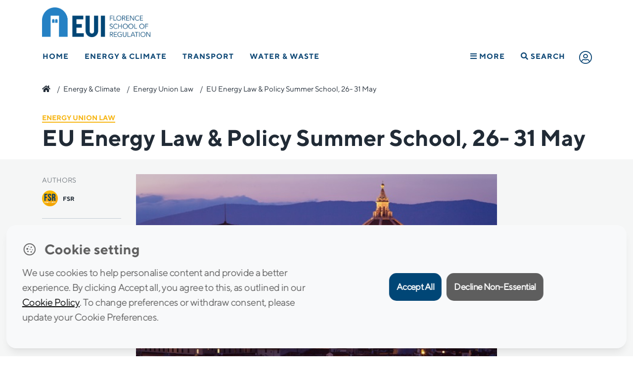

--- FILE ---
content_type: text/html; charset=UTF-8
request_url: https://fsr.eui.eu/eu-energy-law-policy-summer-school-26-31-may/
body_size: 19664
content:
<!doctype html>
<html lang="en-GB">
<head>
	<meta charset="UTF-8" />
	<meta name="viewport" content="width=device-width, initial-scale=1" />
	<link rel="profile" href="https://gmpg.org/xfn/11" />
	<meta http-equiv="X-UA-Compatible" content="IE=11">
	<meta name="google-site-verification" content="9KbpL4euVrffAeclF0vBPQQMmOy12QSpEVF3DW6PY5E" />
	
	<link rel="apple-touch-icon" sizes="57x57" href="https://fsr.eui.eu/wp-content/themes/fsr/assets/img/fav/apple-icon-57x57.png">
	<link rel="apple-touch-icon" sizes="60x60" href="https://fsr.eui.eu/wp-content/themes/fsr/assets/img/fav/apple-icon-60x60.png">
	<link rel="apple-touch-icon" sizes="72x72" href="https://fsr.eui.eu/wp-content/themes/fsr/assets/img/fav/apple-icon-72x72.png">
	<link rel="apple-touch-icon" sizes="76x76" href="https://fsr.eui.eu/wp-content/themes/fsr/assets/img/fav/apple-icon-76x76.png">
	<link rel="apple-touch-icon" sizes="114x114" href="https://fsr.eui.eu/wp-content/themes/fsr/assets/img/fav/apple-icon-114x114.png">
	<link rel="apple-touch-icon" sizes="120x120" href="https://fsr.eui.eu/wp-content/themes/fsr/assets/img/fav/apple-icon-120x120.png">
	<link rel="apple-touch-icon" sizes="144x144" href="https://fsr.eui.eu/wp-content/themes/fsr/assets/img/fav/apple-icon-144x144.png">
	<link rel="apple-touch-icon" sizes="152x152" href="https://fsr.eui.eu/wp-content/themes/fsr/assets/img/fav/apple-icon-152x152.png">
	<link rel="apple-touch-icon" sizes="180x180" href="https://fsr.eui.eu/wp-content/themes/fsr/assets/img/fav/apple-icon-180x180.png">
	<link rel="icon" type="image/png" sizes="192x192"  href="https://fsr.eui.eu/wp-content/themes/fsr/assets/img/fav/android-icon-192x192.png">
	<link rel="icon" type="image/png" sizes="32x32" href="https://fsr.eui.eu/wp-content/themes/fsr/assets/img/fav/favicon-32x32.png">
	<link rel="icon" type="image/png" sizes="96x96" href="https://fsr.eui.eu/wp-content/themes/fsr/assets/img/fav/favicon-96x96.png">
	<link rel="icon" type="image/png" sizes="16x16" href="https://fsr.eui.eu/wp-content/themes/fsr/assets/img/fav/favicon-16x16.png">
	<!-- <link rel="manifest" href="/manifest.json"> -->
	<meta name="msapplication-TileColor" content="#ffffff">
	<meta name="msapplication-TileImage" content="https://fsr.eui.eu/wp-content/themes/fsr/assets/img/fav/ms-icon-144x144.png">
	<meta name="theme-color" content="#ffffff">

	<meta name='robots' content='index, follow, max-image-preview:large, max-snippet:-1, max-video-preview:-1' />

	<!-- This site is optimized with the Yoast SEO plugin v24.1 - https://yoast.com/wordpress/plugins/seo/ -->
	<title>EU Energy Law &amp; Policy Summer School, 26- 31 May - Florence School of Regulation</title>
	<link rel="canonical" href="https://fsr.eui.eu/eu-energy-law-policy-summer-school-26-31-may/" />
	<meta property="og:locale" content="en_GB" />
	<meta property="og:type" content="article" />
	<meta property="og:title" content="EU Energy Law &amp; Policy Summer School, 26- 31 May - Florence School of Regulation" />
	<meta property="og:description" content="Join us in Florence for the EU Energy Law &amp; Policy Summer School, 26- 31 May, to learn about the legal implications of the Energy Union. As this year is set to be key to the realisation of the Commission&#8217;s ambitions, we will explore the legal framework behind the transition to a secure, integrated and competitive low-carbon economy, and consider the [&hellip;]" />
	<meta property="og:url" content="https://fsr.eui.eu/eu-energy-law-policy-summer-school-26-31-may/" />
	<meta property="og:site_name" content="Florence School of Regulation" />
	<meta property="article:published_time" content="2016-03-17T11:23:06+00:00" />
	<meta property="article:modified_time" content="2018-05-04T08:25:02+00:00" />
	<meta property="og:image" content="https://fsr.eui.eu/wp-content/uploads/2016/03/Florence-Duomo.jpg" />
	<meta property="og:image:width" content="600" />
	<meta property="og:image:height" content="377" />
	<meta property="og:image:type" content="image/jpeg" />
	<meta name="author" content="Daniela Bernardo" />
	<meta name="twitter:card" content="summary_large_image" />
	<meta name="twitter:label1" content="Written by" />
	<meta name="twitter:data1" content="Daniela Bernardo" />
	<meta name="twitter:label2" content="Estimated reading time" />
	<meta name="twitter:data2" content="1 minute" />
	<script type="application/ld+json" class="yoast-schema-graph">{"@context":"https://schema.org","@graph":[{"@type":"Article","@id":"https://fsr.eui.eu/eu-energy-law-policy-summer-school-26-31-may/#article","isPartOf":{"@id":"https://fsr.eui.eu/eu-energy-law-policy-summer-school-26-31-may/"},"author":{"name":"Daniela Bernardo","@id":"https://fsr.eui.eu/#/schema/person/19cc04cb4aaa51451fc0d64ca0a8560c"},"headline":"EU Energy Law &#038; Policy Summer School, 26- 31 May","datePublished":"2016-03-17T11:23:06+00:00","dateModified":"2018-05-04T08:25:02+00:00","mainEntityOfPage":{"@id":"https://fsr.eui.eu/eu-energy-law-policy-summer-school-26-31-may/"},"wordCount":148,"publisher":{"@id":"https://fsr.eui.eu/#organization"},"image":{"@id":"https://fsr.eui.eu/eu-energy-law-policy-summer-school-26-31-may/#primaryimage"},"thumbnailUrl":"https://fsr.eui.eu/wp-content/uploads/2016/03/Florence-Duomo.jpg","articleSection":["Energy Union Law"],"inLanguage":"en-GB"},{"@type":"WebPage","@id":"https://fsr.eui.eu/eu-energy-law-policy-summer-school-26-31-may/","url":"https://fsr.eui.eu/eu-energy-law-policy-summer-school-26-31-may/","name":"EU Energy Law & Policy Summer School, 26- 31 May - Florence School of Regulation","isPartOf":{"@id":"https://fsr.eui.eu/#website"},"primaryImageOfPage":{"@id":"https://fsr.eui.eu/eu-energy-law-policy-summer-school-26-31-may/#primaryimage"},"image":{"@id":"https://fsr.eui.eu/eu-energy-law-policy-summer-school-26-31-may/#primaryimage"},"thumbnailUrl":"https://fsr.eui.eu/wp-content/uploads/2016/03/Florence-Duomo.jpg","datePublished":"2016-03-17T11:23:06+00:00","dateModified":"2018-05-04T08:25:02+00:00","breadcrumb":{"@id":"https://fsr.eui.eu/eu-energy-law-policy-summer-school-26-31-may/#breadcrumb"},"inLanguage":"en-GB","potentialAction":[{"@type":"ReadAction","target":["https://fsr.eui.eu/eu-energy-law-policy-summer-school-26-31-may/"]}]},{"@type":"ImageObject","inLanguage":"en-GB","@id":"https://fsr.eui.eu/eu-energy-law-policy-summer-school-26-31-may/#primaryimage","url":"https://fsr.eui.eu/wp-content/uploads/2016/03/Florence-Duomo.jpg","contentUrl":"https://fsr.eui.eu/wp-content/uploads/2016/03/Florence-Duomo.jpg","width":600,"height":377,"caption":"Duomo Florence"},{"@type":"BreadcrumbList","@id":"https://fsr.eui.eu/eu-energy-law-policy-summer-school-26-31-may/#breadcrumb","itemListElement":[{"@type":"ListItem","position":1,"name":"","item":"https://fsr.eui.eu/"},{"@type":"ListItem","position":2,"name":"Energy &amp; Climate","item":"https://fsr.eui.eu/energy/"},{"@type":"ListItem","position":3,"name":"Energy Union Law","item":"https://fsr.eui.eu/energy/energy-union-law/"},{"@type":"ListItem","position":4,"name":"EU Energy Law &#038; Policy Summer School, 26- 31 May"}]},{"@type":"WebSite","@id":"https://fsr.eui.eu/#website","url":"https://fsr.eui.eu/","name":"Florence School of Regulation","description":"","publisher":{"@id":"https://fsr.eui.eu/#organization"},"potentialAction":[{"@type":"SearchAction","target":{"@type":"EntryPoint","urlTemplate":"https://fsr.eui.eu/?s={search_term_string}"},"query-input":{"@type":"PropertyValueSpecification","valueRequired":true,"valueName":"search_term_string"}}],"inLanguage":"en-GB"},{"@type":"Organization","@id":"https://fsr.eui.eu/#organization","name":"Florence School of Regulation","url":"https://fsr.eui.eu/","logo":{"@type":"ImageObject","inLanguage":"en-GB","@id":"https://fsr.eui.eu/#/schema/logo/image/","url":"https://fsr.eui.eu/wp-content/uploads/2022/02/logo-FSR-main.png","contentUrl":"https://fsr.eui.eu/wp-content/uploads/2022/02/logo-FSR-main.png","width":2048,"height":560,"caption":"Florence School of Regulation"},"image":{"@id":"https://fsr.eui.eu/#/schema/logo/image/"},"sameAs":["https://www.linkedin.com/company/florence-school-of-regulation-energy","https://www.youtube.com/user/FSRegulation"]},{"@type":"Person","@id":"https://fsr.eui.eu/#/schema/person/19cc04cb4aaa51451fc0d64ca0a8560c","name":"Daniela Bernardo","image":{"@type":"ImageObject","inLanguage":"en-GB","@id":"https://fsr.eui.eu/#/schema/person/image/","url":"https://secure.gravatar.com/avatar/2e499275236894d7b5288d26754104e4?s=96&d=mm&r=g","contentUrl":"https://secure.gravatar.com/avatar/2e499275236894d7b5288d26754104e4?s=96&d=mm&r=g","caption":"Daniela Bernardo"}}]}</script>
	<!-- / Yoast SEO plugin. -->


<link rel="alternate" type="application/rss+xml" title="Florence School of Regulation &raquo; Feed" href="https://fsr.eui.eu/feed/" />
<link rel="alternate" type="text/calendar" title="Florence School of Regulation &raquo; iCal Feed" href="https://fsr.eui.eu/events/?ical=1" />
<link rel="stylesheet" href="https://fsr.eui.eu/wp-content/plugins/events-calendar-pro/src/resources/css/tribe-events-pro-mini-calendar-block.min.css?ver=5.14.5">
<style id='classic-theme-styles-inline-css' type='text/css'>
/*! This file is auto-generated */
.wp-block-button__link{color:#fff;background-color:#32373c;border-radius:9999px;box-shadow:none;text-decoration:none;padding:calc(.667em + 2px) calc(1.333em + 2px);font-size:1.125em}.wp-block-file__button{background:#32373c;color:#fff;text-decoration:none}
</style>
<style id='global-styles-inline-css' type='text/css'>
:root{--wp--preset--aspect-ratio--square: 1;--wp--preset--aspect-ratio--4-3: 4/3;--wp--preset--aspect-ratio--3-4: 3/4;--wp--preset--aspect-ratio--3-2: 3/2;--wp--preset--aspect-ratio--2-3: 2/3;--wp--preset--aspect-ratio--16-9: 16/9;--wp--preset--aspect-ratio--9-16: 9/16;--wp--preset--color--black: #000000;--wp--preset--color--cyan-bluish-gray: #abb8c3;--wp--preset--color--white: #FFF;--wp--preset--color--pale-pink: #f78da7;--wp--preset--color--vivid-red: #cf2e2e;--wp--preset--color--luminous-vivid-orange: #ff6900;--wp--preset--color--luminous-vivid-amber: #fcb900;--wp--preset--color--light-green-cyan: #7bdcb5;--wp--preset--color--vivid-green-cyan: #00d084;--wp--preset--color--pale-cyan-blue: #8ed1fc;--wp--preset--color--vivid-cyan-blue: #0693e3;--wp--preset--color--vivid-purple: #9b51e0;--wp--preset--color--primary: #0073a8;--wp--preset--color--secondary: #005075;--wp--preset--color--dark-gray: #111;--wp--preset--color--light-gray: #767676;--wp--preset--gradient--vivid-cyan-blue-to-vivid-purple: linear-gradient(135deg,rgba(6,147,227,1) 0%,rgb(155,81,224) 100%);--wp--preset--gradient--light-green-cyan-to-vivid-green-cyan: linear-gradient(135deg,rgb(122,220,180) 0%,rgb(0,208,130) 100%);--wp--preset--gradient--luminous-vivid-amber-to-luminous-vivid-orange: linear-gradient(135deg,rgba(252,185,0,1) 0%,rgba(255,105,0,1) 100%);--wp--preset--gradient--luminous-vivid-orange-to-vivid-red: linear-gradient(135deg,rgba(255,105,0,1) 0%,rgb(207,46,46) 100%);--wp--preset--gradient--very-light-gray-to-cyan-bluish-gray: linear-gradient(135deg,rgb(238,238,238) 0%,rgb(169,184,195) 100%);--wp--preset--gradient--cool-to-warm-spectrum: linear-gradient(135deg,rgb(74,234,220) 0%,rgb(151,120,209) 20%,rgb(207,42,186) 40%,rgb(238,44,130) 60%,rgb(251,105,98) 80%,rgb(254,248,76) 100%);--wp--preset--gradient--blush-light-purple: linear-gradient(135deg,rgb(255,206,236) 0%,rgb(152,150,240) 100%);--wp--preset--gradient--blush-bordeaux: linear-gradient(135deg,rgb(254,205,165) 0%,rgb(254,45,45) 50%,rgb(107,0,62) 100%);--wp--preset--gradient--luminous-dusk: linear-gradient(135deg,rgb(255,203,112) 0%,rgb(199,81,192) 50%,rgb(65,88,208) 100%);--wp--preset--gradient--pale-ocean: linear-gradient(135deg,rgb(255,245,203) 0%,rgb(182,227,212) 50%,rgb(51,167,181) 100%);--wp--preset--gradient--electric-grass: linear-gradient(135deg,rgb(202,248,128) 0%,rgb(113,206,126) 100%);--wp--preset--gradient--midnight: linear-gradient(135deg,rgb(2,3,129) 0%,rgb(40,116,252) 100%);--wp--preset--font-size--small: 19.5px;--wp--preset--font-size--medium: 20px;--wp--preset--font-size--large: 36.5px;--wp--preset--font-size--x-large: 42px;--wp--preset--font-size--normal: 22px;--wp--preset--font-size--huge: 49.5px;--wp--preset--spacing--20: 0.44rem;--wp--preset--spacing--30: 0.67rem;--wp--preset--spacing--40: 1rem;--wp--preset--spacing--50: 1.5rem;--wp--preset--spacing--60: 2.25rem;--wp--preset--spacing--70: 3.38rem;--wp--preset--spacing--80: 5.06rem;--wp--preset--shadow--natural: 6px 6px 9px rgba(0, 0, 0, 0.2);--wp--preset--shadow--deep: 12px 12px 50px rgba(0, 0, 0, 0.4);--wp--preset--shadow--sharp: 6px 6px 0px rgba(0, 0, 0, 0.2);--wp--preset--shadow--outlined: 6px 6px 0px -3px rgba(255, 255, 255, 1), 6px 6px rgba(0, 0, 0, 1);--wp--preset--shadow--crisp: 6px 6px 0px rgba(0, 0, 0, 1);}:where(.is-layout-flex){gap: 0.5em;}:where(.is-layout-grid){gap: 0.5em;}body .is-layout-flex{display: flex;}.is-layout-flex{flex-wrap: wrap;align-items: center;}.is-layout-flex > :is(*, div){margin: 0;}body .is-layout-grid{display: grid;}.is-layout-grid > :is(*, div){margin: 0;}:where(.wp-block-columns.is-layout-flex){gap: 2em;}:where(.wp-block-columns.is-layout-grid){gap: 2em;}:where(.wp-block-post-template.is-layout-flex){gap: 1.25em;}:where(.wp-block-post-template.is-layout-grid){gap: 1.25em;}.has-black-color{color: var(--wp--preset--color--black) !important;}.has-cyan-bluish-gray-color{color: var(--wp--preset--color--cyan-bluish-gray) !important;}.has-white-color{color: var(--wp--preset--color--white) !important;}.has-pale-pink-color{color: var(--wp--preset--color--pale-pink) !important;}.has-vivid-red-color{color: var(--wp--preset--color--vivid-red) !important;}.has-luminous-vivid-orange-color{color: var(--wp--preset--color--luminous-vivid-orange) !important;}.has-luminous-vivid-amber-color{color: var(--wp--preset--color--luminous-vivid-amber) !important;}.has-light-green-cyan-color{color: var(--wp--preset--color--light-green-cyan) !important;}.has-vivid-green-cyan-color{color: var(--wp--preset--color--vivid-green-cyan) !important;}.has-pale-cyan-blue-color{color: var(--wp--preset--color--pale-cyan-blue) !important;}.has-vivid-cyan-blue-color{color: var(--wp--preset--color--vivid-cyan-blue) !important;}.has-vivid-purple-color{color: var(--wp--preset--color--vivid-purple) !important;}.has-black-background-color{background-color: var(--wp--preset--color--black) !important;}.has-cyan-bluish-gray-background-color{background-color: var(--wp--preset--color--cyan-bluish-gray) !important;}.has-white-background-color{background-color: var(--wp--preset--color--white) !important;}.has-pale-pink-background-color{background-color: var(--wp--preset--color--pale-pink) !important;}.has-vivid-red-background-color{background-color: var(--wp--preset--color--vivid-red) !important;}.has-luminous-vivid-orange-background-color{background-color: var(--wp--preset--color--luminous-vivid-orange) !important;}.has-luminous-vivid-amber-background-color{background-color: var(--wp--preset--color--luminous-vivid-amber) !important;}.has-light-green-cyan-background-color{background-color: var(--wp--preset--color--light-green-cyan) !important;}.has-vivid-green-cyan-background-color{background-color: var(--wp--preset--color--vivid-green-cyan) !important;}.has-pale-cyan-blue-background-color{background-color: var(--wp--preset--color--pale-cyan-blue) !important;}.has-vivid-cyan-blue-background-color{background-color: var(--wp--preset--color--vivid-cyan-blue) !important;}.has-vivid-purple-background-color{background-color: var(--wp--preset--color--vivid-purple) !important;}.has-black-border-color{border-color: var(--wp--preset--color--black) !important;}.has-cyan-bluish-gray-border-color{border-color: var(--wp--preset--color--cyan-bluish-gray) !important;}.has-white-border-color{border-color: var(--wp--preset--color--white) !important;}.has-pale-pink-border-color{border-color: var(--wp--preset--color--pale-pink) !important;}.has-vivid-red-border-color{border-color: var(--wp--preset--color--vivid-red) !important;}.has-luminous-vivid-orange-border-color{border-color: var(--wp--preset--color--luminous-vivid-orange) !important;}.has-luminous-vivid-amber-border-color{border-color: var(--wp--preset--color--luminous-vivid-amber) !important;}.has-light-green-cyan-border-color{border-color: var(--wp--preset--color--light-green-cyan) !important;}.has-vivid-green-cyan-border-color{border-color: var(--wp--preset--color--vivid-green-cyan) !important;}.has-pale-cyan-blue-border-color{border-color: var(--wp--preset--color--pale-cyan-blue) !important;}.has-vivid-cyan-blue-border-color{border-color: var(--wp--preset--color--vivid-cyan-blue) !important;}.has-vivid-purple-border-color{border-color: var(--wp--preset--color--vivid-purple) !important;}.has-vivid-cyan-blue-to-vivid-purple-gradient-background{background: var(--wp--preset--gradient--vivid-cyan-blue-to-vivid-purple) !important;}.has-light-green-cyan-to-vivid-green-cyan-gradient-background{background: var(--wp--preset--gradient--light-green-cyan-to-vivid-green-cyan) !important;}.has-luminous-vivid-amber-to-luminous-vivid-orange-gradient-background{background: var(--wp--preset--gradient--luminous-vivid-amber-to-luminous-vivid-orange) !important;}.has-luminous-vivid-orange-to-vivid-red-gradient-background{background: var(--wp--preset--gradient--luminous-vivid-orange-to-vivid-red) !important;}.has-very-light-gray-to-cyan-bluish-gray-gradient-background{background: var(--wp--preset--gradient--very-light-gray-to-cyan-bluish-gray) !important;}.has-cool-to-warm-spectrum-gradient-background{background: var(--wp--preset--gradient--cool-to-warm-spectrum) !important;}.has-blush-light-purple-gradient-background{background: var(--wp--preset--gradient--blush-light-purple) !important;}.has-blush-bordeaux-gradient-background{background: var(--wp--preset--gradient--blush-bordeaux) !important;}.has-luminous-dusk-gradient-background{background: var(--wp--preset--gradient--luminous-dusk) !important;}.has-pale-ocean-gradient-background{background: var(--wp--preset--gradient--pale-ocean) !important;}.has-electric-grass-gradient-background{background: var(--wp--preset--gradient--electric-grass) !important;}.has-midnight-gradient-background{background: var(--wp--preset--gradient--midnight) !important;}.has-small-font-size{font-size: var(--wp--preset--font-size--small) !important;}.has-medium-font-size{font-size: var(--wp--preset--font-size--medium) !important;}.has-large-font-size{font-size: var(--wp--preset--font-size--large) !important;}.has-x-large-font-size{font-size: var(--wp--preset--font-size--x-large) !important;}
:where(.wp-block-columns.is-layout-flex){gap: 2em;}:where(.wp-block-columns.is-layout-grid){gap: 2em;}
:root :where(.wp-block-pullquote){font-size: 1.5em;line-height: 1.6;}
:where(.wp-block-post-template.is-layout-flex){gap: 1.25em;}:where(.wp-block-post-template.is-layout-grid){gap: 1.25em;}
</style>
<link rel="stylesheet" href="https://fsr.eui.eu/wp-content/plugins/rscas-cookie-manager/css/cookie-manager.css?ver=9d9774819bc11d323481f9f6b403d991">
<!--[if lt IE 9]>
<link rel="stylesheet" href="https://fsr.eui.eu/wp-content/themes/fsr/assets/js/ie/html5shiv.js?ver=9d9774819bc11d323481f9f6b403d991">
<![endif]-->
<!--[if lt IE 9]>
<link rel="stylesheet" href="https://fsr.eui.eu/wp-content/themes/fsr/assets/js/ie/respond.min.js?ver=9d9774819bc11d323481f9f6b403d991">
<![endif]-->
<link rel="stylesheet" href="https://fsr.eui.eu/wp-content/themes/fsr/bootstrap.min.css?ver=1.0">
<link rel="stylesheet" href="https://fsr.eui.eu/wp-content/themes/fsr/style.css?ver=9d9774819bc11d323481f9f6b403d991">
<link rel="stylesheet" href="https://fsr.eui.eu/wp-content/themes/fsr/print_info.css?ver=9d9774819bc11d323481f9f6b403d991" media="print">
<script type="text/javascript" src="https://fsr.eui.eu/wp-includes/js/jquery/jquery.min.js?ver=3.7.1" id="jquery-core-js"></script>
<script type="text/javascript" src="https://fsr.eui.eu/wp-includes/js/jquery/jquery-migrate.min.js?ver=3.4.1" id="jquery-migrate-js"></script>
<script type="text/javascript" src="https://fsr.eui.eu/wp-content/themes/fsr/inc/Integrations/Amcharts/js/index.js" id="amcharts-core-js"></script>
<script type="text/javascript" src="https://fsr.eui.eu/wp-content/themes/fsr/inc/Integrations/Amcharts/js/xy.js" id="amcharts-charts-js"></script>
<script type="text/javascript" src="https://fsr.eui.eu/wp-content/themes/fsr/inc/Integrations/Amcharts/js/Animated.js" id="amcharts-themes-js"></script>
<script type="text/javascript" src="https://fsr.eui.eu/wp-content/themes/fsr/inc/Integrations/Amcharts/js/papaparse.js" id="papaparse-js-js"></script>
<meta name="tec-api-version" content="v1"><meta name="tec-api-origin" content="https://fsr.eui.eu"><link rel="alternate" href="https://fsr.eui.eu/wp-json/tribe/events/v1/" />		<style type="text/css" id="wp-custom-css">
			html {
    scroll-behavior: smooth; 
}
.scroll-offset {
    scroll-margin-top: 80px;
}		</style>
				
	<!-- <script src="https://kit.fontawesome.com/ccef4f098f.js" crossorigin="anonymous"></script> -->
	<link rel="preload" href="https://fsr.eui.eu/wp-content/themes/fsr/assets/css/all.min.css" as="style">
	<link href="https://fsr.eui.eu/wp-content/themes/fsr/assets/css/all.min.css" rel="stylesheet" type="text/css">
			<!-- <link href="https://unpkg.com/aos@2.3.1/dist/aos.css" rel="stylesheet"> -->
	
</head>
<body class="post-template-default single single-post postid-3563 single-format-standard wp-embed-responsive tribe-no-js eu-energy-law-policy-summer-school-26-31-may modula-best-grid-gallery">
<header class="menuBlack">
	<div class="Header--wrapper menuBlack" >
				<div class="container">
    <div class="Logos--wrapper">
       
    <a href="/" title="EUI Website" class="Logo--eui" target="_blank" rel="noopener noreferrer">
            <img 
                src="https://fsr.eui.eu/wp-content/themes/fsr/assets/img/raw/logo-FSR-main.png" 
                width="274" 
                height="75" 
                alt="Logo FSR" 
            />
        </a>

    </div>
</div>
		<!-- NAV BAR -->
<div class="primary-menu__wrapper">
        <div class="primary-menu">
            <nav class="nav" role="navigation">
                <ul>
                <li class=" item__21820"><a href="https://fsr.eui.eu/" title="Home">Home</a></li><li class="has-mega-menu item__2"><a href="https://fsr.eui.eu/energy/" title="Energy &amp; Climate">Energy &amp; Climate</a><div class="mega-menu__wrapper js-mega-menu">
                                    <div class="mega-menu">

                                        <div class="mega-menu__subnav">
                                            <nav>

                                                <div class="subnav"><div class='column col1'><ul><li  class="nav-title col1 item__21844"><a href="#" title="AREAS">AREAS</a></li><ul class="sub-sub-nav"><li class=" item__2"><a href="https://fsr.eui.eu/energy/" title="Energy &amp; Climate">Energy &amp; Climate</a></li><li class="ml-3 item__5"><a href="https://fsr.eui.eu/energy/electricity/" title="Electricity">Electricity</a></li><li class="ml-3 item__9"><a href="https://fsr.eui.eu/energy/climate/" title="Climate">Climate</a></li><li class="ml-3 item__8"><a href="https://fsr.eui.eu/energy/energy-union-law/" title="Energy Union Law">Energy Union Law</a></li><li class="ml-3 item__7"><a href="https://fsr.eui.eu/energy/gas/" title="Molecules &amp; Materials">Molecules &amp; Materials</a></li></ul><li  class="nav-title col1 mt-3 item__22460"><a href="/people" title="THE TEAM">THE TEAM</a></li><ul class="sub-sub-nav"></ul><li  class="nav-title col1 mt-3 item__26414"><a href="/knowledge-platform/?area=2" title="KNOWLEDGE">KNOWLEDGE</a></li><ul class="sub-sub-nav"></ul></ul></div><div class='column col2'><ul><li  class="nav-title col2 item__22448"><a href="/publications" title="RESEARCH">RESEARCH</a></li><ul class="sub-sub-nav"><li class=" item__24158"><a href="/publications/" title="Publications">Publications</a></li><li class=" item__22210"><a href="https://fsr.eui.eu/research-projects/" title="Research Projects">Research Projects</a></li><li class=" item__39897"><a href="https://fsr.eui.eu/life-coase-project/" title="LIFE COASE Project">LIFE COASE Project</a></li></ul><li  class="nav-title col2 mt-3 item__22451"><a href="/training/" title="TRAINING">TRAINING</a></li><ul class="sub-sub-nav"><li class=" item__321"><a href="https://fsr.eui.eu/training/residential/" title="Residential courses">Residential courses</a></li><li class=" item__320"><a href="https://fsr.eui.eu/training/online/" title="Online courses">Online courses</a></li><li class=" item__322"><a href="https://fsr.eui.eu/training/tailor-made/" title="Tailor-made courses">Tailor-made courses</a></li></ul><li  class="nav-title col2 mt-3 item__22455"><a href="/events" title="EVENTS">EVENTS</a></li><ul class="sub-sub-nav"></ul></ul></div><div class='column col3'><ul><li  class="nav-title col3 item__22459"><a href="https://fsr.eui.eu/donors/energy-network/" title="DONORS & PARTNERS">DONORS & PARTNERS</a></li><ul class="sub-sub-nav"></ul><li  class="nav-title col3 mt-3 item__23290"><a href="#" title="INITIATIVES">INITIATIVES</a></li><ul class="sub-sub-nav"><li class=" item__44889"><a href="https://www.lightsonwomen.eu/" title="Lights on Women">Lights on Women</a></li><li class=" item__34635"><a href="https://fsr.eui.eu/fsr-annual-scholarships/" title="FSR Annual Scholarships">FSR Annual Scholarships</a></li><li class=" item__47"><a href="https://fsr.eui.eu/fsrglobal/" title="FSR Global">FSR Global</a></li></ul></ul></div>
                                                </div>
                                            </nav>
                                        </div>
                                    </div><div class="mega-menu__bottomlink">
                                            <a href="https://fsr.eui.eu/energy/" class="float-right">Energy &amp; Climate<i class="fas fa-chevron-right"></i></a>
                                        </div></div></li><li class="has-mega-menu item__19"><a href="https://fsr.eui.eu/transport/" title="Transport">Transport</a><div class="mega-menu__wrapper js-mega-menu">
                                    <div class="mega-menu">

                                        <div class="mega-menu__subnav">
                                            <nav>

                                                <div class="subnav"><div class='column col1'><ul><li  class="nav-title col1 item__22485"><a href="#" title="MODES">MODES</a></li><ul class="sub-sub-nav"><li class=" item__164"><a href="https://fsr.eui.eu/transport/air/" title="Air">Air</a></li><li class=" item__173"><a href="https://fsr.eui.eu/transport/intermodal/" title="Cities and Multimodality">Cities and Multimodality</a></li><li class=" item__171"><a href="https://fsr.eui.eu/transport/maritime/" title="Maritime">Maritime</a></li><li class=" item__181"><a href="https://fsr.eui.eu/transport/network-industries/" title="Network Industries">Network Industries</a></li><li class=" item__163"><a href="https://fsr.eui.eu/transport/rail/" title="Rail">Rail</a></li><li class=" item__167"><a href="https://fsr.eui.eu/transport/road/" title="Road">Road</a></li></ul><li  class="nav-title col1 mt-3 item__22496"><a href="/people" title="THE TEAM">THE TEAM</a></li><ul class="sub-sub-nav"></ul></ul></div><div class='column col2'><ul><li  class="nav-title col2 item__22497"><a href="#" title="RESEARCH">RESEARCH</a></li><ul class="sub-sub-nav"><li class=" item__22498"><a href="/publications/?area=Transport&type=Book" title="Books">Books</a></li><li class=" item__22499"><a href="/publications/?area=Transport&type=Other" title="Policy Briefs">Policy Briefs</a></li><li class=" item__22500"><a href="/publications/?area=Transport&type=Technical%20Report" title="Research Reports">Research Reports</a></li><li class=" item__22503"><a href="/publications/?area=Transport&type=Article" title="Journal Articles">Journal Articles</a></li></ul><li  class="nav-title col2 mt-3 item__22959"><a href="https://fsr.eui.eu/digex-project/" title="DIGEX Project">DIGEX Project</a></li><ul class="sub-sub-nav"></ul><li  class="nav-title col2 mt-3 item__22504"><a href="/knowledge-platform/?area=19" title="KNOWLEDGE">KNOWLEDGE</a></li><ul class="sub-sub-nav"></ul></ul></div><div class='column col3'><ul><li  class="nav-title col3 mt-3 item__39464"><a href="https://fsr.eui.eu/training/" title="TRAINING">TRAINING</a></li><ul class="sub-sub-nav"><li class=" item__42869"><a href="https://fsr.eui.eu/course/florence-academy-on-smart-transport-regulation/" title="Florence Academy on Smart Transport Regulation">Florence Academy on Smart Transport Regulation</a></li><li class=" item__39062"><a href="https://fsr.eui.eu/course/summer-school-on-transport-regulation/" title="Summer School on Transport Regulation">Summer School on Transport Regulation</a></li></ul><li  class="nav-title col3 item__22505"><a href="/events" title="EVENTS">EVENTS</a></li><ul class="sub-sub-nav"><li class=" item__22174"><a href="https://fsr.eui.eu/transport-academic-events/" title="Academic Events">Academic Events</a></li><li class=" item__22179"><a href="https://fsr.eui.eu/transport-forums/" title="Forums">Forums</a></li><li class=" item__22176"><a href="https://fsr.eui.eu/transport-executive-seminars/" title="Executive Seminars">Executive Seminars</a></li></ul><li  class="nav-title col3 mt-3 item__22399"><a href="https://fsr.eui.eu/donors/transport/" title="DONORS & PARTNERS">DONORS & PARTNERS</a></li><ul class="sub-sub-nav"></ul></ul></div>
                                                </div>
                                            </nav>
                                        </div>
                                    </div><div class="mega-menu__bottomlink">
                                            <a href="https://fsr.eui.eu/transport/" class="float-right">Transport<i class="fas fa-chevron-right"></i></a>
                                        </div></div></li><li class="has-mega-menu item__26"><a href="https://fsr.eui.eu/water/" title="Water &amp; Waste">Water &amp; Waste</a><div class="mega-menu__wrapper js-mega-menu">
                                    <div class="mega-menu">

                                        <div class="mega-menu__subnav">
                                            <nav>

                                                <div class="subnav"><div class='column col1'><ul><li  class="nav-title col1 item__22521"><a href="/people" title="THE TEAM">THE TEAM</a></li><ul class="sub-sub-nav"></ul><li  class="nav-title col1 mt-3 item__22516"><a href="https://fsr.eui.eu/donors/water/" title="DONORS & PARTNERS">DONORS & PARTNERS</a></li><ul class="sub-sub-nav"></ul></ul></div><div class='column col2'><ul><li  class="nav-title col2 item__22515"><a href="/events" title="EVENTS">EVENTS</a></li><ul class="sub-sub-nav"></ul><li  class="nav-title col2 mt-3 item__22514"><a href="/knowledge-platform/?area=26" title="KNOWLEDGE">KNOWLEDGE</a></li><ul class="sub-sub-nav"></ul></ul></div><div class='column col3'><ul><li  class="nav-title col3 item__22510"><a href="/publications/?area=Water" title="RESEARCH">RESEARCH</a></li><ul class="sub-sub-nav"></ul></ul></div>
                                                </div>
                                            </nav>
                                        </div>
                                    </div><div class="mega-menu__bottomlink">
                                            <a href="https://fsr.eui.eu/water/" class="float-right">Water &amp; Waste<i class="fas fa-chevron-right"></i></a>
                                        </div></div></li><li class="has-mega-menu fl-on-mobile go-right nav-hamburger item__22484"><a href="#" title="More"><i class="fas fa-bars"></i> More</a><div class="mega-menu__wrapper js-mega-menu">
                                    <div class="mega-menu">

                                        <div class="mega-menu__subnav">
                                            <nav>

                                                <div class="subnav"><div class='column col1'><ul><li  class="nav-title col1 item__22300"><a href="https://fsr.eui.eu/about/" title="ABOUT FSR">ABOUT FSR</a></li><ul class="sub-sub-nav"></ul><li  class="nav-title col1 mt-3 item__22526"><a href="/people" title="THE TEAM">THE TEAM</a></li><ul class="sub-sub-nav"></ul><li  class="nav-title col1 mt-3 item__21822"><a href="https://fsr.eui.eu/knowledge-platform/" title="KNOWLEDGE">KNOWLEDGE</a></li><ul class="sub-sub-nav"></ul></ul></div><div class='column col2'><ul><li  class="nav-title col2 item__21936"><a href="https://fsr.eui.eu/publications/" title="RESEARCH">RESEARCH</a></li><ul class="sub-sub-nav"></ul><li  class="nav-title col2 mt-3 item__22527"><a href="/training" title="TRAINING">TRAINING</a></li><ul class="sub-sub-nav"></ul><li  class="nav-title col2 mt-3 item__22529"><a href="/events" title="EVENTS">EVENTS</a></li><ul class="sub-sub-nav"></ul></ul></div><div class='column col3'><ul><li  class="nav-title col3 item__22111"><a href="https://fsr.eui.eu/media/" title="MEDIA">MEDIA</a></li><ul class="sub-sub-nav"></ul><li  class="nav-title col3 mt-3 item__22114"><a href="https://fsr.eui.eu/contacts/" title="CONTACTS">CONTACTS</a></li><ul class="sub-sub-nav"></ul></ul></div>
                                                </div>
                                            </nav>
                                        </div>
                                    </div></div></li><li class="js-search nav-search item__21851"><a href="#" title="Search"><i class="fas fa-search"></i> Search</a><div class="search-bar__wrapper">
                                    <div class="search-bar">
                                        <div class="search-bar__form">
                                            <form method="get" id="searchform" action="https://fsr.eui.eu/">
                                                <i class="fal fa-search fa-2x mr-3"></i>
                                                <input type="text" name="s" class="sform" placeholder="What are you looking for?" />
                                            </form>
                                            <div class="closure js-close-search"><i class="fal fa-times fa-2x" style="color: #979797;"></i></div>
                                        </div> 
                                    </div>
                                </div></li>                 <li clasS="openLogin">
                                            <a href="#" title="User Login" data-toggle="modal" data-target="#modalLogin"><i class="fal fa-user-circle fa-2x"></i></a>
                                     </li>
                </ul>
                            </nav>
        </div><!-- /.primary-menu -->
    </div> <!-- /.primary-menu__wrapper -->    
	</div>
</header>

<div class="wrapper">
    <div class="container">
                <p id="breadcrumbs"><span><span><a href="https://fsr.eui.eu/"><i class="fas fa-home"></i></a></span> /  <span><a href="https://fsr.eui.eu/energy/">Energy &amp; Climate</a></span> /  <span><a href="https://fsr.eui.eu/energy/energy-union-law/">Energy Union Law</a></span> /  <span class="breadcrumb_last" aria-current="page">EU Energy Law &#038; Policy Summer School, 26- 31 May</span></span></p> 
    </div>
        <article id="post-3563" class="Post post-3563 post type-post status-publish format-standard has-post-thumbnail hentry category-energy-union-law typepost-news">
    <div class="container">
    <div class="row">
        <div class="col-md-12">
            <div class="Post__category">
                                <a href="https://fsr.eui.eu/energy/energy-union-law/" title="All the news about Energy Union Law" class="Color--energy">Energy Union Law</a>
            </div>


                        

            <h1 class="Post__title">EU Energy Law &#038; Policy Summer School, 26- 31 May</h1>
                        <h2 class="Post__description">
                            </h2>
            </div>
        </div>
                </div>
        <div class="Post__metaWall">
        <div class="container">
        <div class="row">
        <div class="col-lg-2">
            
            <div class="Post__meta">
                <div class="Author">
                    <div class="title__label">Authors</div>
                                        <figure>
                        <img src="/wp-content/uploads/FSR-socialmedia.png" alt="Author" width="32" height="32"/>
                        <figcaption>FSR</figcaption>
                    </figure>
                                         </div><!-- .author-bio -->

                        
               
               
                                <div class="separator"></div>
                <div class="Post__type">
                    <div class="title__label">Type</div>
                    <a href="https://fsr.eui.eu/typepost/news/" title="All the contents about News"><i class="fal fa-tag"></i>&nbsp;&nbsp; News</a>
                </div>
                                
                <div class="separator"></div>

                
                <div class="Post__date"><div class="title__label">Date</div><strong><i class="fal fa-clock"></i> Mar 17, 2016</strong></div>
            
                

            </div>

            </div>
            <div class="col-lg-8">

            <img width="600" height="377" src="https://fsr.eui.eu/wp-content/uploads/2016/03/Florence-Duomo.jpg" class="Image--featured wp-post-image" alt="Duomo Florence" decoding="async" fetchpriority="high" srcset="https://fsr.eui.eu/wp-content/uploads/2016/03/Florence-Duomo.jpg 600w, https://fsr.eui.eu/wp-content/uploads/2016/03/Florence-Duomo-300x189.jpg 300w" sizes="(max-width: 600px) 100vw, 600px"> 
            <p class="Image--caption"></p>
            
            </div>
            <div class="col-lg-2">
                            </div>
            </div>
    </div>
    </div>
    <div class="container mt-3">
        <div class="row">  
            
            <div class="col-sm-1 col-md-1 col-lg-2">
                    <div class="Sharer">
                        
                        <div class="Sharer__item Sharer__item--facebook">
                            <!-- Facebook -->
                            <a href="https://www.facebook.com/sharer.php?u=https://fsr.eui.eu/eu-energy-law-policy-summer-school-26-31-may/" type="button" target="_blank"><i class="fab fa-facebook-f fa-lg" aria-hidden="true"></i></a>
                        </div>
                        <div class="Sharer__item Sharer__item--twitter">
                            <!-- Twitter -->
                            <a href="https://twitter.com/intent/tweet?url=https://fsr.eui.eu/eu-energy-law-policy-summer-school-26-31-may//&amp;text=EU Energy Law &#038; Policy Summer School, 26- 31 May" type="button" target="_blank"><i class="fab fa-twitter fa-lg" aria-hidden="true"></i></a>
                        </div>
                        <div class="Sharer__item Sharer__item--linkedin">
                            <!-- Linkdein -->
                            <a href="https://www.linkedin.com/shareArticle?mini=true&amp;url=https://fsr.eui.eu/eu-energy-law-policy-summer-school-26-31-may//&amp;title=EU Energy Law &#038; Policy Summer School, 26- 31 May" type="button"><i class="fab fa-linkedin fa-lg" aria-hidden="true"></i></a>
                        </div>
                        <!-- <div class="Sharer__item Sharer__item--whatsapp"> -->
                            <!-- Whatsapp -->
                            <!-- <a href="https://web.whatsapp.com/send?text=" data-action="share/whatsapp/share" type="button" ><i class="fab fa-whatsapp fa-lg"></i></a> -->
                        <!-- </div> -->

                        
                    </div>
            </div>

            <div class="col-sm-10 col-md-10 col-lg-8">

                <div class="Post__content">
                    <div class="alert alert-info p-1 my-2 small" role="alert">This article was published over 2 years ago. Please be aware that some of the information contained within may be outdated.</div>                    <p class="p1"><span class="s1">Join us in Florence for the EU Energy Law &amp; Policy Summer School, 26- 31 May, to learn about the legal implications of the Energy Union. As this year is set to be key to the realisation of the Commission&#8217;s ambitions, we will explore the legal framework behind the transition to a secure, integrated and competitive low-carbon economy, and consider the myriad challenges ahead. </span></p>
<p class="p1"><span id="more-3563"></span></p>
<p class="p1"><span class="s1">This will include an examination of the role of the energy consumer and retail pricing, alongside analyses of the internal and external legal dimensions of the Energy Union, and how it will impact upon the EU electricity and gas markets. In addition to lectures from leading experts, participants will be expected to actively participate throughout the course in order to learn how complex and often abstract European energy law principles can be applied in daily practice. </span></p>
                                    </div>
                
            </div>
       
            <div class="col-sm-1 col-md-1 col-lg-2"> </div>
        
        </div>

        </div>
  

    
				
</article><!-- #post-3563 --></div>




            <hr />

    <div class="container">
    <div class="Box">

<h3>More on Energy Union Law</h3>

<div class="mt-5">
<div class="card-deck">
<div class="card">
<div class="ribbon">
<i class="far fa-thumbtack"></i>
</div>
<div class="card-category-top">
<a href="https://fsr.eui.eu/energy/" title="All the news about Energy &amp; Climate" class="Color--energy">Energy &amp; Climate</a>
</div>

<a href="https://fsr.eui.eu/mapping-and-comparing-the-legal-framework-for-scaling-up-energy-communities-and-energy-sharing-from-open-source-platforms-to-consumer-protection/" title="Mapping the legal framework for scaling up energy communities and energy sharing" class="link-img-card"><img class="card-img-top" src="https://fsr.eui.eu/wp-content/uploads/2026/01/samuel-scrimshaw-zOQu3s6Nfqs-unsplash-1024x656.jpg" alt="Mapping the legal framework for scaling up energy communities and energy sharing" style="" /></a>
<div class="card-body">
    <div class="meta">
            <div class="card-category"><ul><li><a href="https://fsr.eui.eu/typepost/topic-of-the-month/" title="All the contents about Topic of the Month">Topic of the Month</a></li></ul></div>
            <div class="card-sharing">
            <ul>
                <!-- <li><i class="fal fa-bookmark addBookmark"></i></li> -->
                <li class="shareBtn"><i class="fal fa-share-alt"></i></li>
            </ul>
        </div>
        <div class="card-share">
            <div class="social-reveal social-reveal-active">

                <!-- Facebook -->
                <a type="button" class="btn-floating btn-fb mt-0 mx-1 waves-effect waves-light"><i class="fab fa-facebook-f"></i></a>
                <!-- Twitter -->
                <a type="button" class="btn-floating btn-tw mt-0 mx-1 waves-effect waves-light"><i class="fab fa-twitter"></i></a>
                <!-- Linkdein -->
                <a type="button" class="btn-floating btn-lin mt-0 mx-1 waves-effect waves-light"><i class="fab fa-linkedin"></i></a>

            </div>
        </div>
    </div>
    <h5 class="card-title"><a href="https://fsr.eui.eu/mapping-and-comparing-the-legal-framework-for-scaling-up-energy-communities-and-energy-sharing-from-open-source-platforms-to-consumer-protection/" title="Mapping the legal framework for scaling up energy communities and energy sharing">Mapping the legal framework for scaling up energy communities and energy sharing</a></h5>
    <p class="card-text">Mapping and comparing the legal framework, from open-source platforms to consumer protection Both the Affordable Energy Action Plan and the&hellip; </p>
</div>
<div class="card-footer">
    <div class="card-tags">
                    <div class="badge"><a href="https://fsr.eui.eu/tag/affordable-energy-action-plan/" title="Read all the contents related to Affordable Energy Action Plan">#Affordable Energy Action Plan</a></div>
                    <div class="badge"><a href="https://fsr.eui.eu/tag/energy-communities/" title="Read all the contents related to energy communities">#energy communities</a></div>
            </div>
</div>
</div>  





<div class="card">
<div class="ribbon">
<i class="far fa-thumbtack"></i>
</div>
<div class="card-category-top">
<a href="https://fsr.eui.eu/energy/electricity/" title="All the news about Electricity" class="Color--energy">Electricity</a>
</div>

<a href="https://fsr.eui.eu/one-stop-shops-as-local-instruments-for-affordable-energy-in-the-eu/" title="One-Stop Shops as Local Instruments for Affordable Energy in the EU" class="link-img-card"><img class="card-img-top" src="https://fsr.eui.eu/wp-content/uploads/2026/01/israel-andrade-YI_9SivVt_s-unsplash-1024x683.jpg" alt="One-Stop Shops as Local Instruments for Affordable Energy in the EU" style="" /></a>
<div class="card-body">
    <div class="meta">
            <div class="card-category"><ul><li><a href="https://fsr.eui.eu/typepost/topic-of-the-month/" title="All the contents about Topic of the Month">Topic of the Month</a></li></ul></div>
            <div class="card-sharing">
            <ul>
                <!-- <li><i class="fal fa-bookmark addBookmark"></i></li> -->
                <li class="shareBtn"><i class="fal fa-share-alt"></i></li>
            </ul>
        </div>
        <div class="card-share">
            <div class="social-reveal social-reveal-active">

                <!-- Facebook -->
                <a type="button" class="btn-floating btn-fb mt-0 mx-1 waves-effect waves-light"><i class="fab fa-facebook-f"></i></a>
                <!-- Twitter -->
                <a type="button" class="btn-floating btn-tw mt-0 mx-1 waves-effect waves-light"><i class="fab fa-twitter"></i></a>
                <!-- Linkdein -->
                <a type="button" class="btn-floating btn-lin mt-0 mx-1 waves-effect waves-light"><i class="fab fa-linkedin"></i></a>

            </div>
        </div>
    </div>
    <h5 class="card-title"><a href="https://fsr.eui.eu/one-stop-shops-as-local-instruments-for-affordable-energy-in-the-eu/" title="One-Stop Shops as Local Instruments for Affordable Energy in the EU">One-Stop Shops as Local Instruments for Affordable Energy in the EU</a></h5>
    <p class="card-text">The role of local and regional actors in protecting and empowering energy consumers has been gradually acknowledged at the EU&hellip; </p>
</div>
<div class="card-footer">
    <div class="card-tags">
                    <div class="badge"><a href="https://fsr.eui.eu/tag/affordable-energy-action-plan/" title="Read all the contents related to Affordable Energy Action Plan">#Affordable Energy Action Plan</a></div>
                    <div class="badge"><a href="https://fsr.eui.eu/tag/one-stop-shops/" title="Read all the contents related to One-Stop Shops">#One-Stop Shops</a></div>
            </div>
</div>
</div>  





<div class="card">
<div class="ribbon">
<i class="far fa-thumbtack"></i>
</div>
<div class="card-category-top">
<a href="https://fsr.eui.eu/energy/" title="All the news about Energy &amp; Climate" class="Color--energy">Energy &amp; Climate</a>
</div>

<a href="https://fsr.eui.eu/packed-off-the-cjeu-annuls-the-commission-decision-allowing-nuclear-state-aid-in-hungary/" title="Packed off? The CJEU annuls the Commission decision allowing nuclear State aid in Hungary" class="link-img-card"><img class="card-img-top" src="https://fsr.eui.eu/wp-content/uploads/2025/09/wesley-tingey-TdNLjGXVH3s-unsplash-1024x683.jpg" alt="Packed off? The CJEU annuls the Commission decision allowing nuclear State aid in Hungary" style="" /></a>
<div class="card-body">
    <div class="meta">
            <div class="card-category"><ul><li><a href="https://fsr.eui.eu/typepost/fsr-law-blog/" title="All the contents about FSR Law Blog">FSR Law Blog</a></li></ul></div>
            <div class="card-sharing">
            <ul>
                <!-- <li><i class="fal fa-bookmark addBookmark"></i></li> -->
                <li class="shareBtn"><i class="fal fa-share-alt"></i></li>
            </ul>
        </div>
        <div class="card-share">
            <div class="social-reveal social-reveal-active">

                <!-- Facebook -->
                <a type="button" class="btn-floating btn-fb mt-0 mx-1 waves-effect waves-light"><i class="fab fa-facebook-f"></i></a>
                <!-- Twitter -->
                <a type="button" class="btn-floating btn-tw mt-0 mx-1 waves-effect waves-light"><i class="fab fa-twitter"></i></a>
                <!-- Linkdein -->
                <a type="button" class="btn-floating btn-lin mt-0 mx-1 waves-effect waves-light"><i class="fab fa-linkedin"></i></a>

            </div>
        </div>
    </div>
    <h5 class="card-title"><a href="https://fsr.eui.eu/packed-off-the-cjeu-annuls-the-commission-decision-allowing-nuclear-state-aid-in-hungary/" title="Packed off? The CJEU annuls the Commission decision allowing nuclear State aid in Hungary">Packed off? The CJEU annuls the Commission decision allowing nuclear State aid in Hungary</a></h5>
    <p class="card-text">This is the first instalment of a new FSR blog series covering current legal developments impacting the sectors covered by&hellip; </p>
</div>
<div class="card-footer">
    <div class="card-tags">
                    <div class="badge"><a href="https://fsr.eui.eu/tag/cjeu/" title="Read all the contents related to CJEU">#CJEU</a></div>
                    <div class="badge"><a href="https://fsr.eui.eu/tag/hungary/" title="Read all the contents related to hungary">#hungary</a></div>
                    <div class="badge"><a href="https://fsr.eui.eu/tag/nuclear-state-aid/" title="Read all the contents related to nuclear State aid">#nuclear State aid</a></div>
            </div>
</div>
</div>  




</div>
</div>


<div class="text-center mt-5">
        <a href="/knowledge-platform/?area=2" class="btn btn-outline-info">Find more on FSR Knowledge <i class="fas fa-arrow-circle-right ml-2"></i></a>
    </div>

</div>
</div><section id="Joinus" class="Box Joinus" style="background-image:url(https://fsr.eui.eu/wp-content/uploads/2019/10/newsletter.png); background-size: cover; background-position: center;">
    <div class="Joinus__box">
        <h3 class="text-uppercase">Join our community</h3>
        <p>To meet, discuss and learn in the channel that suits you best.</p>
        <div class="Joinus__footer d-flex flex-wrap">
        <a href="#" class="btn btn-info mt-1" data-toggle="modal" data-target="#modalNewsletter">Subscribe</a>
            <ul class="Box__social-list">
                                                <li>
                    <a href="http://www.linkedin.com/company/florence-school-of-regulation-energy" target="_blank" rel="noopener noreferrer" class="lin" title="FSR Linkedin Page">
                        <i class="fab fa-linkedin-in"></i>
                    </a>
                </li>
                                                                <li>
                    <a href="http://www.facebook.com/pages/Florence-School-of-Regulation/176119569092102" target="_blank" rel="noopener noreferrer" class="fb" title="FSR Facebook Page">
                        <i class="fab fa-facebook-f"></i>
                        </a>
                </li>
                            </ul>
        </div>
    </div>
</section>

<footer>
    <div class="container">
        <div class="row">
            <div class="col-md-4">
            <img src="https://fsr.eui.eu/wp-content/uploads/2021/03/FSR-n.png" alt="FSR logo" style="max-width: 159px;">
                            <address>European University Institute<br />
Via Boccaccio 121, <br />
I-50133 Florence, Italy<br />
FSR.Secretariat@eui.eu<br />
+39 055 4685 878</address>
                                </div>
            <div class="col-md-2">
                <h3 class="Footer--label">ABOUT US</h3>
                <ul id="menu-about-us" class="footer_vertical"><li class="menu-item menu-the-fsr"><a href="https://fsr.eui.eu/about/">The FSR</a></li>
<li class="menu-item menu-people"><a href="/people">People</a></li>
<li class="menu-item menu-media"><a href="https://fsr.eui.eu/media/">Media</a></li>
<li class="menu-item menu-jobs"><a href="https://fsr.eui.eu/jobs/">Jobs</a></li>
</ul>            </div>
            <div class="col-md-2"> 
                <h3 class="Footer--label">AREAS</h3>
                <ul id="menu-fsr-areas" class="footer_vertical"><li class="current-post-ancestor menu-item menu-energy-climate"><a href="https://fsr.eui.eu/energy/">Energy &amp; Climate</a></li>
<li class="menu-item menu-transport"><a href="https://fsr.eui.eu/transport/">Transport</a></li>
<li class="menu-item menu-water-waste"><a href="https://fsr.eui.eu/water/">Water &amp; Waste</a></li>
</ul>            </div>
            <div class="col-md-4">
                            <h3 class="Footer--label">NEWSLETTER</h3>
                                    <div class="Newsletter-box">
                        <p>Get monthly insights and all the opportunities for training, events, and research at the FSR.</p>
                        <form>
                            <div class="form-group">
                                <div class="input-group">
                                    <input type="email" class="form-control" placeholder="Enter your email" aria-label="Enter your email" aria-describedby="button-addon2">
                                    <div class="input-group-append">
                                        <button class="btn btn-primary" type="button" id="button-addon2" data-toggle="modal" data-target="#modalNewsletter">Subscribe</button>
                                    </div>
                                </div>
                            </div>
                        </form>
                    </div>
                            </div>
        </div>
        <div class="divider"></div>
        <div class="row">
            <div class="col-md-6">
                <ul id="menu-terms" class="footer_horizontal"><li class="menu-item menu-terms-and-conditions"><a target="_blank" rel="noopener" href="https://www.eui.eu/AboutTheWebsite/Disclaimer">Terms and Conditions</a></li>
<li class="menu-item menu-data-protection"><a target="_blank" rel="noopener" href="https://www.eui.eu/About/DataProtection">Data Protection</a></li>
</ul>            </div>
            <div class="col-md-6 text-md-right">
                <div class="copyright">© 2025 Florence School of Regulation, European University Institute</div>
            </div>
        </div>
    </div>
</footer>

<div class="scroll-icon active"><div id="scroll-down"></div> <p>scroll</p></div>
<div class="scroll-icon-up"><div id="scroll-down"></div> <p>top <i class="fas fa-chevron-up"></i></p></div>

<div class="Mobilemenu menuBlack" id="Mobilemenu">
  <div class="Mobilemenu__logo">
      <a href="/" title="Homepage">
      <img 
            src="https://fsr.eui.eu/wp-content/themes/fsr/assets/img/raw/logo-FSR-main.png" 
            width="132" 
            height="36" 
            alt="Logo FSR" 
        />
      </a>
  </div>
  <div class="Mobilemenu__icon ml-auto">
  <div class="mobileLogin">
        <a href="#" title="User Login" data-toggle="modal" data-target="#modalLogin"><i class="fal fa-user-circle fa-2x"></i></a>
      </div>
    <a href="#general" title="open or close the menu" id="header_menu_button" class="header_with_title">
      <span></span>
      <b class="header_menu_button_title">MENU</b>
	  </a>
  </div>
  <div class="Mobilemenu__container">
    <ul class="navi-nav">
       
                <li class=""><a href="https://fsr.eui.eu/">Home</a></li><li class="has-mega-menu hasSubmenu">
                                    <a href="javascript:void(0);">Energy &amp; Climate<i class="fas fa-plus float-right"></i></a>
                                    <div class="header_nav_submenu">
                                        <ul class="sub-menu"><li class="headerSubNav"><a href="javascript:void(0);">AREAS</a><ul class="subSubNav"><li><a href="https://fsr.eui.eu/energy/" title="Energy &amp; Climate">Energy &amp; Climate</a></li><li><a href="https://fsr.eui.eu/energy/electricity/" title="Electricity">Electricity</a></li><li><a href="https://fsr.eui.eu/energy/climate/" title="Climate">Climate</a></li><li><a href="https://fsr.eui.eu/energy/energy-union-law/" title="Energy Union Law">Energy Union Law</a></li><li><a href="https://fsr.eui.eu/energy/gas/" title="Molecules &amp; Materials">Molecules &amp; Materials</a></li></ul></li><li class="headerSubNav"><a href="/people">THE TEAM</a><ul class="subSubNav"></ul></li><li class="headerSubNav"><a href="/knowledge-platform/?area=2">KNOWLEDGE</a><ul class="subSubNav"></ul></li><li class="headerSubNav"><a href="/publications">RESEARCH</a><ul class="subSubNav"><li><a href="/publications/" title="Publications">Publications</a></li><li><a href="https://fsr.eui.eu/research-projects/" title="Research Projects">Research Projects</a></li><li><a href="https://fsr.eui.eu/life-coase-project/" title="LIFE COASE Project">LIFE COASE Project</a></li></ul></li><li class="headerSubNav"><a href="/training/">TRAINING</a><ul class="subSubNav"><li><a href="https://fsr.eui.eu/training/residential/" title="Residential courses">Residential courses</a></li><li><a href="https://fsr.eui.eu/training/online/" title="Online courses">Online courses</a></li><li><a href="https://fsr.eui.eu/training/tailor-made/" title="Tailor-made courses">Tailor-made courses</a></li></ul></li><li class="headerSubNav"><a href="/events">EVENTS</a><ul class="subSubNav"></ul></li><li class="headerSubNav"><a href="https://fsr.eui.eu/donors/energy-network/">DONORS & PARTNERS</a><ul class="subSubNav"></ul></li><li class="headerSubNav"><a href="javascript:void(0);">INITIATIVES</a><ul class="subSubNav"><li><a href="https://www.lightsonwomen.eu/" title="Lights on Women">Lights on Women</a></li><li><a href="https://fsr.eui.eu/fsr-annual-scholarships/" title="FSR Annual Scholarships">FSR Annual Scholarships</a></li><li><a href="https://fsr.eui.eu/fsrglobal/" title="FSR Global">FSR Global</a></li></ul></li></ul>
                                    </div>
                                  </li><li class="has-mega-menu hasSubmenu">
                                    <a href="javascript:void(0);">Transport<i class="fas fa-plus float-right"></i></a>
                                    <div class="header_nav_submenu">
                                        <ul class="sub-menu"><li class="headerSubNav"><a href="javascript:void(0);">MODES</a><ul class="subSubNav"><li><a href="https://fsr.eui.eu/transport/air/" title="Air">Air</a></li><li><a href="https://fsr.eui.eu/transport/intermodal/" title="Cities and Multimodality">Cities and Multimodality</a></li><li><a href="https://fsr.eui.eu/transport/maritime/" title="Maritime">Maritime</a></li><li><a href="https://fsr.eui.eu/transport/network-industries/" title="Network Industries">Network Industries</a></li><li><a href="https://fsr.eui.eu/transport/rail/" title="Rail">Rail</a></li><li><a href="https://fsr.eui.eu/transport/road/" title="Road">Road</a></li></ul></li><li class="headerSubNav"><a href="/people">THE TEAM</a><ul class="subSubNav"></ul></li><li class="headerSubNav"><a href="javascript:void(0);">RESEARCH</a><ul class="subSubNav"><li><a href="/publications/?area=Transport&type=Book" title="Books">Books</a></li><li><a href="/publications/?area=Transport&type=Other" title="Policy Briefs">Policy Briefs</a></li><li><a href="/publications/?area=Transport&type=Technical%20Report" title="Research Reports">Research Reports</a></li><li><a href="/publications/?area=Transport&type=Article" title="Journal Articles">Journal Articles</a></li></ul></li><li class="headerSubNav"><a href="https://fsr.eui.eu/digex-project/">DIGEX Project</a><ul class="subSubNav"></ul></li><li class="headerSubNav"><a href="/knowledge-platform/?area=19">KNOWLEDGE</a><ul class="subSubNav"></ul></li><li class="headerSubNav"><a href="https://fsr.eui.eu/training/">TRAINING</a><ul class="subSubNav"><li><a href="https://fsr.eui.eu/course/florence-academy-on-smart-transport-regulation/" title="Florence Academy on Smart Transport Regulation">Florence Academy on Smart Transport Regulation</a></li><li><a href="https://fsr.eui.eu/course/summer-school-on-transport-regulation/" title="Summer School on Transport Regulation">Summer School on Transport Regulation</a></li></ul></li><li class="headerSubNav"><a href="/events">EVENTS</a><ul class="subSubNav"><li><a href="https://fsr.eui.eu/transport-academic-events/" title="Academic Events">Academic Events</a></li><li><a href="https://fsr.eui.eu/transport-forums/" title="Forums">Forums</a></li><li><a href="https://fsr.eui.eu/transport-executive-seminars/" title="Executive Seminars">Executive Seminars</a></li></ul></li><li class="headerSubNav"><a href="https://fsr.eui.eu/donors/transport/">DONORS & PARTNERS</a><ul class="subSubNav"></ul></li></ul>
                                    </div>
                                  </li><li class="has-mega-menu hasSubmenu">
                                    <a href="javascript:void(0);">Water &amp; Waste<i class="fas fa-plus float-right"></i></a>
                                    <div class="header_nav_submenu">
                                        <ul class="sub-menu"><li class="headerSubNav"><a href="/people">THE TEAM</a><ul class="subSubNav"></ul></li><li class="headerSubNav"><a href="https://fsr.eui.eu/donors/water/">DONORS & PARTNERS</a><ul class="subSubNav"></ul></li><li class="headerSubNav"><a href="/events">EVENTS</a><ul class="subSubNav"></ul></li><li class="headerSubNav"><a href="/knowledge-platform/?area=26">KNOWLEDGE</a><ul class="subSubNav"></ul></li><li class="headerSubNav"><a href="/publications/?area=Water">RESEARCH</a><ul class="subSubNav"></ul></li></ul>
                                    </div>
                                  </li><li class="has-mega-menu fl-on-mobile go-right nav-hamburger hasSubmenu">
                                    <a href="javascript:void(0);">More<i class="fas fa-plus float-right"></i></a>
                                    <div class="header_nav_submenu">
                                        <ul class="sub-menu"><li class="headerSubNav"><a href="https://fsr.eui.eu/about/">ABOUT FSR</a><ul class="subSubNav"></ul></li><li class="headerSubNav"><a href="/people">THE TEAM</a><ul class="subSubNav"></ul></li><li class="headerSubNav"><a href="https://fsr.eui.eu/knowledge-platform/">KNOWLEDGE</a><ul class="subSubNav"></ul></li><li class="headerSubNav"><a href="https://fsr.eui.eu/publications/">RESEARCH</a><ul class="subSubNav"></ul></li><li class="headerSubNav"><a href="/training">TRAINING</a><ul class="subSubNav"></ul></li><li class="headerSubNav"><a href="/events">EVENTS</a><ul class="subSubNav"></ul></li><li class="headerSubNav"><a href="https://fsr.eui.eu/media/">MEDIA</a><ul class="subSubNav"></ul></li><li class="headerSubNav"><a href="https://fsr.eui.eu/contacts/">CONTACTS</a><ul class="subSubNav"></ul></li></ul>
                                    </div>
                                  </li><li class="js-search nav-search mt-5"> 
                                        <div class="search-bar__form">
                                            <form method="get" id="searchform" action="https://fsr.eui.eu/">
                                            <i class="fas fa-search" aria-hidden="true"></i>    
                                            <input type="text" name="s" placeholder="Search..." />
                                            </form>
                                        </div> 
                                    </li>                
                </ul>
                <button class="btn btn-outline-default" data-toggle="modal" data-target="#modalNewsletter">sign up to our newsletter &nbsp;<i class="fal fa-sign-in fa-lg"></i></button>
  </div>
</div>
<!-- Modal -->
<div id="modalNewsletter" class="modal modal__big fade-scale" tabindex="-1" role="dialog">
  <div class="modal-dialog" role="document">
    <div class="modal-content">
      <div class="modal-header">
        <h5 class="modal-title">
            <a href="/" title="Homepage FSR" class="Logo--Fsr">
                <img 
                    src="https://fsr.eui.eu/wp-content/themes/fsr/assets/img/raw/logo-fsr.png" 
                    width="159" 
                    height="84" 
                    alt="Logo EUI" 
                    style="max-width: 65%;"
                />
            </a>
        </h5>
        <button type="button" class="close" data-dismiss="modal" aria-label="Close">
          <span aria-hidden="true">&times;</span>
        </button>
      </div>
      <div class="modal-body">
        <div class="row justify-content-md-center">
        <form id="Newsletter" class="col-md-6">
        <h5>Subscribe to our Newsletter</h5>
            <div class="form-group">
                <label for="email">Email address*</label>
                <input type="email" class="form-control" id="email" aria-describedby="email" placeholder="Enter email">
                <div class="valid-feedback">Looks good!</div>
                <div class="invalid-feedback">Please provide a valid email address.</div>
            </div>
            <div class="form-group">
                <label for="first_name">First Name*</label>
                <input type="text" class="form-control" id="first_name" aria-describedby="first_name" placeholder="Enter your First name">
                <div class="valid-feedback">Looks good!</div>
                <div class="invalid-feedback">Please provide your First Name.</div>
            </div>
            <div class="form-group">
                <label for="last_name">Last Name*</label>
                <input type="text" class="form-control" id="last_name" aria-describedby="last_name" placeholder="Enter your Last name">
                <div class="valid-feedback">Looks good!</div>
                <div class="invalid-feedback">Please provide your Last Name.</div>
            </div>
            <div class="form-group">
              <label for="chooseType">Organization</label>
                <input type="text" class="form-control" id="organization" aria-describedby="last_name" placeholder="Enter your Organization name">
                <small id="last_name" class="form-text text-muted"></small>
            </div>
            <div class="form-group">
              <label for="country">Country of employment*</label>
              <select class="custom-select rounded-0" id="country">
                <option selected disabled>Choose your country</option>
                <option value="Afghanistan">Afghanistan</option>
                <option value="Åland Islands">Åland Islands</option>
                <option value="Albania">Albania</option>
                <option value="Algeria">Algeria</option>
                <option value="American Samoa">American Samoa</option>
                <option value="Andorra">Andorra</option>
                <option value="Angola">Angola</option>
                <option value="Anguilla">Anguilla</option>
                <option value="Antarctica">Antarctica</option>
                <option value="Antigua and Barbuda">Antigua and Barbuda</option>
                <option value="Argentina">Argentina</option>
                <option value="Armenia">Armenia</option>
                <option value="Aruba">Aruba</option>
                <option value="Australia">Australia</option>
                <option value="Austria">Austria</option>
                <option value="Azerbaijan">Azerbaijan</option>
                <option value="Bahamas">Bahamas</option>
                <option value="Bahrain">Bahrain</option>
                <option value="Bangladesh">Bangladesh</option>
                <option value="Barbados">Barbados</option>
                <option value="Belarus">Belarus</option>
                <option value="Belgium">Belgium</option>
                <option value="Belize">Belize</option>
                <option value="Benin">Benin</option>
                <option value="Bermuda">Bermuda</option>
                <option value="Bhutan">Bhutan</option>
                <option value="Bolivia">Bolivia</option>
                <option value="Bosnia and Herzegovina">Bosnia and Herzegovina</option>
                <option value="Botswana">Botswana</option>
                <option value="Bouvet Island">Bouvet Island</option>
                <option value="Brazil">Brazil</option>
                <option value="British Indian Ocean Territory">British Indian Ocean Territory</option>
                <option value="Brunei Darussalam">Brunei Darussalam</option>
                <option value="Bulgaria">Bulgaria</option>
                <option value="Burkina Faso">Burkina Faso</option>
                <option value="Burundi">Burundi</option>
                <option value="Cambodia">Cambodia</option>
                <option value="Cameroon">Cameroon</option>
                <option value="Canada">Canada</option>
                <option value="Cape Verde">Cape Verde</option>
                <option value="Cayman Islands">Cayman Islands</option>
                <option value="Central African Republic">Central African Republic</option>
                <option value="Chad">Chad</option>
                <option value="Chile">Chile</option>
                <option value="China">China</option>
                <option value="Christmas Island">Christmas Island</option>
                <option value="Cocos (Keeling) Islands">Cocos (Keeling) Islands</option>
                <option value="Colombia">Colombia</option>
                <option value="Comoros">Comoros</option>
                <option value="Congo">Congo</option>
                <option value="Congo, The Democratic Republic of The">Congo, The Democratic Republic of The</option>
                <option value="Cook Islands">Cook Islands</option>
                <option value="Costa Rica">Costa Rica</option>
                <option value="Cote D'ivoire">Cote D'ivoire</option>
                <option value="Croatia">Croatia</option>
                <option value="Cuba">Cuba</option>
                <option value="Cyprus">Cyprus</option>
                <option value="Czech Republic">Czech Republic</option>
                <option value="Denmark">Denmark</option>
                <option value="Djibouti">Djibouti</option>
                <option value="Dominica">Dominica</option>
                <option value="Dominican Republic">Dominican Republic</option>
                <option value="Ecuador">Ecuador</option>
                <option value="Egypt">Egypt</option>
                <option value="El Salvador">El Salvador</option>
                <option value="Equatorial Guinea">Equatorial Guinea</option>
                <option value="Eritrea">Eritrea</option>
                <option value="Estonia">Estonia</option>
                <option value="Ethiopia">Ethiopia</option>
                <option value="Falkland Islands (Malvinas)">Falkland Islands (Malvinas)</option>
                <option value="Faroe Islands">Faroe Islands</option>
                <option value="Fiji">Fiji</option>
                <option value="Finland">Finland</option>
                <option value="France">France</option>
                <option value="French Guiana">French Guiana</option>
                <option value="French Polynesia">French Polynesia</option>
                <option value="French Southern Territories">French Southern Territories</option>
                <option value="Gabon">Gabon</option>
                <option value="Gambia">Gambia</option>
                <option value="Georgia">Georgia</option>
                <option value="Germany">Germany</option>
                <option value="Ghana">Ghana</option>
                <option value="Gibraltar">Gibraltar</option>
                <option value="Greece">Greece</option>
                <option value="Greenland">Greenland</option>
                <option value="Grenada">Grenada</option>
                <option value="Guadeloupe">Guadeloupe</option>
                <option value="Guam">Guam</option>
                <option value="Guatemala">Guatemala</option>
                <option value="Guernsey">Guernsey</option>
                <option value="Guinea">Guinea</option>
                <option value="Guinea-bissau">Guinea-bissau</option>
                <option value="Guyana">Guyana</option>
                <option value="Haiti">Haiti</option>
                <option value="Heard Island and Mcdonald Islands">Heard Island and Mcdonald Islands</option>
                <option value="Holy See (Vatican City State)">Holy See (Vatican City State)</option>
                <option value="Honduras">Honduras</option>
                <option value="Hong Kong">Hong Kong</option>
                <option value="Hungary">Hungary</option>
                <option value="Iceland">Iceland</option>
                <option value="India">India</option>
                <option value="Indonesia">Indonesia</option>
                <option value="Iran, Islamic Republic of">Iran, Islamic Republic of</option>
                <option value="Iraq">Iraq</option>
                <option value="Ireland">Ireland</option>
                <option value="Isle of Man">Isle of Man</option>
                <option value="Israel">Israel</option>
                <option value="Italy">Italy</option>
                <option value="Jamaica">Jamaica</option>
                <option value="Japan">Japan</option>
                <option value="Jersey">Jersey</option>
                <option value="Jordan">Jordan</option>
                <option value="Kazakhstan">Kazakhstan</option>
                <option value="Kenya">Kenya</option>
                <option value="Kiribati">Kiribati</option>
                <option value="Korea, Democratic People's Republic of">Korea, Democratic People's Republic of</option>
                <option value="Korea, Republic of">Korea, Republic of</option>
                <option value="Kuwait">Kuwait</option>
                <option value="Kyrgyzstan">Kyrgyzstan</option>
                <option value="Lao People's Democratic Republic">Lao People's Democratic Republic</option>
                <option value="Latvia">Latvia</option>
                <option value="Lebanon">Lebanon</option>
                <option value="Lesotho">Lesotho</option>
                <option value="Liberia">Liberia</option>
                <option value="Libyan Arab Jamahiriya">Libyan Arab Jamahiriya</option>
                <option value="Liechtenstein">Liechtenstein</option>
                <option value="Lithuania">Lithuania</option>
                <option value="Luxembourg">Luxembourg</option>
                <option value="Macao">Macao</option>
                <option value="Macedonia, The Former Yugoslav Republic of">Macedonia, The Former Yugoslav Republic of</option>
                <option value="Madagascar">Madagascar</option>
                <option value="Malawi">Malawi</option>
                <option value="Malaysia">Malaysia</option>
                <option value="Maldives">Maldives</option>
                <option value="Mali">Mali</option>
                <option value="Malta">Malta</option>
                <option value="Marshall Islands">Marshall Islands</option>
                <option value="Martinique">Martinique</option>
                <option value="Mauritania">Mauritania</option>
                <option value="Mauritius">Mauritius</option>
                <option value="Mayotte">Mayotte</option>
                <option value="Mexico">Mexico</option>
                <option value="Micronesia, Federated States of">Micronesia, Federated States of</option>
                <option value="Moldova, Republic of">Moldova, Republic of</option>
                <option value="Monaco">Monaco</option>
                <option value="Mongolia">Mongolia</option>
                <option value="Montenegro">Montenegro</option>
                <option value="Montserrat">Montserrat</option>
                <option value="Morocco">Morocco</option>
                <option value="Mozambique">Mozambique</option>
                <option value="Myanmar">Myanmar</option>
                <option value="Namibia">Namibia</option>
                <option value="Nauru">Nauru</option>
                <option value="Nepal">Nepal</option>
                <option value="Netherlands">Netherlands</option>
                <option value="Netherlands Antilles">Netherlands Antilles</option>
                <option value="New Caledonia">New Caledonia</option>
                <option value="New Zealand">New Zealand</option>
                <option value="Nicaragua">Nicaragua</option>
                <option value="Niger">Niger</option>
                <option value="Nigeria">Nigeria</option>
                <option value="Niue">Niue</option>
                <option value="Norfolk Island">Norfolk Island</option>
                <option value="Northern Mariana Islands">Northern Mariana Islands</option>
                <option value="Norway">Norway</option>
                <option value="Oman">Oman</option>
                <option value="Pakistan">Pakistan</option>
                <option value="Palau">Palau</option>
                <option value="Palestinian Territory, Occupied">Palestinian Territory, Occupied</option>
                <option value="Panama">Panama</option>
                <option value="Papua New Guinea">Papua New Guinea</option>
                <option value="Paraguay">Paraguay</option>
                <option value="Peru">Peru</option>
                <option value="Philippines">Philippines</option>
                <option value="Pitcairn">Pitcairn</option>
                <option value="Poland">Poland</option>
                <option value="Portugal">Portugal</option>
                <option value="Puerto Rico">Puerto Rico</option>
                <option value="Qatar">Qatar</option>
                <option value="Reunion">Reunion</option>
                <option value="Romania">Romania</option>
                <option value="Russian Federation">Russian Federation</option>
                <option value="Rwanda">Rwanda</option>
                <option value="Saint Helena">Saint Helena</option>
                <option value="Saint Kitts and Nevis">Saint Kitts and Nevis</option>
                <option value="Saint Lucia">Saint Lucia</option>
                <option value="Saint Pierre and Miquelon">Saint Pierre and Miquelon</option>
                <option value="Saint Vincent and The Grenadines">Saint Vincent and The Grenadines</option>
                <option value="Samoa">Samoa</option>
                <option value="San Marino">San Marino</option>
                <option value="Sao Tome and Principe">Sao Tome and Principe</option>
                <option value="Saudi Arabia">Saudi Arabia</option>
                <option value="Senegal">Senegal</option>
                <option value="Serbia">Serbia</option>
                <option value="Seychelles">Seychelles</option>
                <option value="Sierra Leone">Sierra Leone</option>
                <option value="Singapore">Singapore</option>
                <option value="Slovakia">Slovakia</option>
                <option value="Slovenia">Slovenia</option>
                <option value="Solomon Islands">Solomon Islands</option>
                <option value="Somalia">Somalia</option>
                <option value="South Africa">South Africa</option>
                <option value="South Georgia and The South Sandwich Islands">South Georgia and The South Sandwich Islands</option>
                <option value="Spain">Spain</option>
                <option value="Sri Lanka">Sri Lanka</option>
                <option value="Sudan">Sudan</option>
                <option value="Suriname">Suriname</option>
                <option value="Svalbard and Jan Mayen">Svalbard and Jan Mayen</option>
                <option value="Swaziland">Swaziland</option>
                <option value="Sweden">Sweden</option>
                <option value="Switzerland">Switzerland</option>
                <option value="Syrian Arab Republic">Syrian Arab Republic</option>
                <option value="Taiwan, Province of China">Taiwan, Province of China</option>
                <option value="Tajikistan">Tajikistan</option>
                <option value="Tanzania, United Republic of">Tanzania, United Republic of</option>
                <option value="Thailand">Thailand</option>
                <option value="Timor-leste">Timor-leste</option>
                <option value="Togo">Togo</option>
                <option value="Tokelau">Tokelau</option>
                <option value="Tonga">Tonga</option>
                <option value="Trinidad and Tobago">Trinidad and Tobago</option>
                <option value="Tunisia">Tunisia</option>
                <option value="Turkey">Turkey</option>
                <option value="Turkmenistan">Turkmenistan</option>
                <option value="Turks and Caicos Islands">Turks and Caicos Islands</option>
                <option value="Tuvalu">Tuvalu</option>
                <option value="Uganda">Uganda</option>
                <option value="Ukraine">Ukraine</option>
                <option value="United Arab Emirates">United Arab Emirates</option>
                <option value="United Kingdom">United Kingdom</option>
                <option value="United States">United States</option>
                <option value="United States Minor Outlying Islands">United States Minor Outlying Islands</option>
                <option value="Uruguay">Uruguay</option>
                <option value="Uzbekistan">Uzbekistan</option>
                <option value="Vanuatu">Vanuatu</option>
                <option value="Venezuela">Venezuela</option>
                <option value="Viet Nam">Viet Nam</option>
                <option value="Virgin Islands, British">Virgin Islands, British</option>
                <option value="Virgin Islands, U.S.">Virgin Islands, U.S.</option>
                <option value="Wallis and Futuna">Wallis and Futuna</option>
                <option value="Western Sahara">Western Sahara</option>
                <option value="Yemen">Yemen</option>
                <option value="Zambia">Zambia</option>
                <option value="Zimbabwe">Zimbabwe</option>
              </select>
              <div class="valid-feedback">Looks good!</div>
              <div class="invalid-feedback">Please choose a country.</div>
            </div>
            

            <div class="form-group">
                <div id="privacy">
                  <p class="pp">
                  Personal data will be processed in accordance with the EUI’s Data Protection Policy 
                  (<a href="https://www.eui.eu/Documents/AboutEUI/Organization/PresidentDecisionOnPrivacy.pdf" target="_blank" rel="noopener noreferrer">President’s Decision No. 10 of 18 February 2019 regarding Data Protection at the EUI)</a>. 
                  You have the right to withdraw your consent at any time. 
                  Your consent preferences could be revised directly from the links in the footer of the newsletter or through an email sent to <a href="mailto:fsr@eui.eu">fsr@eui.eu</a>.
                  </p>
                  <div class="custom-control custom-radio custom-control-inline">
                    <input type="radio" id="pN1" name="privacyNewsletter" class="custom-control-input" value="1">
                    <label class="custom-control-label" for="pN1">I agree</label>
                  </div>
                  <div class="custom-control custom-radio custom-control-inline">
                    <input type="radio" id="pN2" name="privacyNewsletter" class="custom-control-input" value="0">
                    <label class="custom-control-label" for="pN2">I don't agree</label>
                  </div>
                </div>
                <div class="valid-feedback">Looks good!</div>
                <div class="invalid-feedback">You must agree before submitting.</div>
            </div>


        </form>
        </div>




      </div>
      <div class="modal-footer">
        <button type="button" class="btn btn-outline-secondary" data-dismiss="modal">Close</button>
        <button type="button" class="btn btn-outline-primary submitNewsletter">Save changes</button>
      </div>
    </div>
  </div>





    <div class="toast" role="alert" aria-live="polite" aria-atomic="true" data-delay="10000">
      <div class="toast-header">
        <div class="imgNote rounded mr-2 success"></div>
        <strong class="mr-auto titleToast">Bootstrap</strong>
        <button type="button" class="ml-2 mb-1 close" data-dismiss="toast" aria-label="Close">
          <span aria-hidden="true">&times;</span>
        </button>
      </div>
      <div class="toast-body">
        Hello, world! This is a toast message.
      </div>
    </div>



</div>
<!-- Modal -->
<div id="modalLogin" class="modal fade-scale" tabindex="-1" role="dialog">
  <div class="modal-dialog" role="document">
    <div class="modal-content">
      
      <div class="modal-header">
        <h4 class="modal-title">
            Sign In
        </h4>
        <button type="button" class="close" data-dismiss="modal" aria-label="Close">
          <i class="fal fa-times fa-lg"></i>
        </button>
      </div>

      <div class="modal-body">
          
        <form class="fsr__login" autocomplete="off">
        <div class="alert" role="alert"></div>
            <div class="form-group">
                <label for="email__login">Email</label>
                <input type="email" class="form-control" id="email__login" aria-describedby="emailHelp" autocomplete="off" >
                <div class="login invalid-feedback">Please provide a valid email address.</div>
            </div>
            <div class="form-group">
                <label for="password__login" class="float-left">Password</label>
                <label class="forgotpassword__login float-right"><a href="javascript:void(0)" onclick="__auth.showRecoverForm();">Forgot password?</a></label>
                <div class="input-group" id="show_hide_password">
                    <input type="password" class="form-control" id="password__login" autocomplete="off" >
                    <div class="input-group-append">
                        <a class="input-group-text" toggle="#password__login" href="javascript:void(0)"><i class="fal fa-eye" aria-hidden="true"></i></a>
                    </div>
                </div>
                <div class="password invalid-feedback">Please insert your password.</div>
            </div>
            <div class="form-group form-check">
                <label class="container--checkbox small">Remember me?
                    <input type="checkbox" value="false" id="remember__login" name="remember__login">
                    <span class="checkmark"></span>
                </label>
            </div>
            <div class="form-group">
                <!-- <button class="g-recaptcha btn btn-outline-primary d-flex align-items-center w-100 mt-3" data-sitekey="6Lfib6gUAAAAAOOGM1QW7qX9OYDi97DbTnizxdCQ" data-callback='onSubmit' data-action='submit'>Log in <i class="fal fa-sign-in ml-auto fa-lg"></i></button> -->
                <button type="button" id="submit" class="btn btn-outline-primary d-flex align-items-center w-100 mt-3" onclick="__auth.loginSubmit(event);">Log in <i class="fal fa-sign-in ml-auto fa-lg"></i></button>
                <p class="g-disclaimer">
                  This site is protected by reCAPTCHA and the Google
                  <a href="https://policies.google.com/privacy" target="_blank" rel="noopener noreferrer">Privacy Policy</a> and
                  <a href="https://policies.google.com/terms" target="_blank" rel="noopener noreferrer">Terms of Service</a> apply.
                </p>
            </div>
            <input type="hidden" name="recaptcha_response_login" id="recaptchaResponse_login">
        </form>

        <form class="password__recover">
        <div class="alert" role="alert"></div>
            <p>Please enter your email address below. You will receive a link to reset your password.</p>
            <div class="form-group">
                <label for="email__reset">Your Email address</label>
                <input type="email" class="form-control" id="email__reset" aria-describedby="emailHelp" autocomplete="off" >
                <input type="hidden" name="recaptcha_response_recover" id="recaptchaResponse_recover">
                <div class="recover invalid-feedback">Please provide a valid email address.</div>
            </div>
            <div class="form-group">
                <button type="button" id="recover" class="btn btn-outline-primary d-flex align-items-center w-100 mt-3" onclick="__auth.recoverSubmit(event);">Recover <i class="fal fa-user-unlock ml-auto fa-lg"></i></button>
                <p class="g-disclaimer">
                  This site is protected by reCAPTCHA and the Google
                  <a href="https://policies.google.com/privacy" target="_blank" rel="noopener noreferrer">Privacy Policy</a> and
                  <a href="https://policies.google.com/terms" target="_blank" rel="noopener noreferrer">Terms of Service</a> apply.
                </p>
            </div>

            <label class="forgotpassword__login mt-5"><a href="javascript:void(0)" onclick="__auth.showLoginForm();">« Go back to Log in</a></label>
        </form>

        <div class="password__recover--response">
            <p>Email with instructions has been sent to you.</p>
            <a href="javascript:void(0)" class="btn btn-outline-primary d-flex align-items-center w-100 mt-3" onclick="__auth.showLoginForm();">Log in <i class="fal fa-sign-in ml-auto fa-lg"></i></a>
        </div>


      </div>

      


      <div class="modal-footer">
          <h5 class="mt-3">Create an account</h5>
          <p>Create a free FSR account to customize the website experience and subscribe to our courses and events.</p>
          <a href="/register/" class="btn btn-outline-dark d-flex align-items-center w-100 mb-4">Join for free <i class="fal fa-user-plus ml-auto fa-lg"></i></a>
      </div>

    </div>
  </div>

</div>


<!-- Modal -->
<div class="modal" id="modalLoggedIn" tabindex="-1" role="dialog" aria-labelledby="modalLoggedIn" aria-hidden="true">
  <div class="modal-dialog">
    <div class="modal-content">
      <div class="modal-header">
      <h4 class="modal-title" id="modalLoggedIn">
            </h4>
        <button type="button" class="close d-block d-md-none" data-dismiss="modal" aria-label="Close">
          <span aria-hidden="true">&times;</span>
        </button>
      </div>
      <div class="modal-body">
          <ul>
              <li><a href="/account" title="My Profile Page">My account <i class="fal fa-arrow-right"></i></a></li>
              <li><a href="/account/my-fsr" title="My FSR">My FSR <i class="fal fa-arrow-right"></i></a></li>
              <li><a href="/account/bookmarks" title="My Bookmarks">My Bookmarks <i class="fal fa-arrow-right"></i></a></li>
              <li><a href="https://fsr.eui.eu/wp-login.php?action=logout&amp;redirect_to=%2F&amp;_wpnonce=919584903a" title="Logout" class="logout">Logout</a></li>
          </ul>
      </div>
    </div>
  </div>
</div>

<div id="Cookie__banner">
                <div class="Cookie__row">
                    <div class="Cookie__col">
                        <h4><svg xmlns="http://www.w3.org/2000/svg" width="30" height="30" viewBox="0 0 30 30" fill="none">
<path d="M15 2.8125C8.28 2.8125 2.8125 8.28 2.8125 15C2.8125 21.72 8.28 27.1875 15 27.1875C21.72 27.1875 27.1875 21.72 27.1875 15C27.1875 8.28 21.72 2.8125 15 2.8125ZM15 4.6875C20.6859 4.6875 25.3125 9.31406 25.3125 15C25.3125 20.6859 20.6859 25.3125 15 25.3125C9.31406 25.3125 4.6875 20.6859 4.6875 15C4.6875 9.31406 9.31406 4.6875 15 4.6875ZM13.125 8.4375C12.8764 8.4375 12.6379 8.53627 12.4621 8.71209C12.2863 8.8879 12.1875 9.12636 12.1875 9.375C12.1875 9.62364 12.2863 9.8621 12.4621 10.0379C12.6379 10.2137 12.8764 10.3125 13.125 10.3125C13.3736 10.3125 13.6121 10.2137 13.7879 10.0379C13.9637 9.8621 14.0625 9.62364 14.0625 9.375C14.0625 9.12636 13.9637 8.8879 13.7879 8.71209C13.6121 8.53627 13.3736 8.4375 13.125 8.4375ZM18.2812 9.375C17.9083 9.375 17.5506 9.52316 17.2869 9.78688C17.0232 10.0506 16.875 10.4083 16.875 10.7812C16.875 11.1542 17.0232 11.5119 17.2869 11.7756C17.5506 12.0393 17.9083 12.1875 18.2812 12.1875C18.6542 12.1875 19.0119 12.0393 19.2756 11.7756C19.5393 11.5119 19.6875 11.1542 19.6875 10.7812C19.6875 10.4083 19.5393 10.0506 19.2756 9.78688C19.0119 9.52316 18.6542 9.375 18.2812 9.375ZM10.3125 12.1875C9.81522 12.1875 9.33831 12.385 8.98668 12.7367C8.63504 13.0883 8.4375 13.5652 8.4375 14.0625C8.4375 14.5598 8.63504 15.0367 8.98668 15.3883C9.33831 15.74 9.81522 15.9375 10.3125 15.9375C10.8098 15.9375 11.2867 15.74 11.6383 15.3883C11.99 15.0367 12.1875 14.5598 12.1875 14.0625C12.1875 13.5652 11.99 13.0883 11.6383 12.7367C11.2867 12.385 10.8098 12.1875 10.3125 12.1875ZM15.9375 14.0625C15.6889 14.0625 15.4504 14.1613 15.2746 14.3371C15.0988 14.5129 15 14.7514 15 15C15 15.2486 15.0988 15.4871 15.2746 15.6629C15.4504 15.8387 15.6889 15.9375 15.9375 15.9375C16.1861 15.9375 16.4246 15.8387 16.6004 15.6629C16.7762 15.4871 16.875 15.2486 16.875 15C16.875 14.7514 16.7762 14.5129 16.6004 14.3371C16.4246 14.1613 16.1861 14.0625 15.9375 14.0625ZM20.625 15C20.3764 15 20.1379 15.0988 19.9621 15.2746C19.7863 15.4504 19.6875 15.6889 19.6875 15.9375C19.6875 16.1861 19.7863 16.4246 19.9621 16.6004C20.1379 16.7762 20.3764 16.875 20.625 16.875C20.8736 16.875 21.1121 16.7762 21.2879 16.6004C21.4637 16.4246 21.5625 16.1861 21.5625 15.9375C21.5625 15.6889 21.4637 15.4504 21.2879 15.2746C21.1121 15.0988 20.8736 15 20.625 15ZM11.7188 17.8125C11.3458 17.8125 10.9881 17.9607 10.7244 18.2244C10.4607 18.4881 10.3125 18.8458 10.3125 19.2188C10.3125 19.5917 10.4607 19.9494 10.7244 20.2131C10.9881 20.4768 11.3458 20.625 11.7188 20.625C12.0917 20.625 12.4494 20.4768 12.7131 20.2131C12.9768 19.9494 13.125 19.5917 13.125 19.2188C13.125 18.8458 12.9768 18.4881 12.7131 18.2244C12.4494 17.9607 12.0917 17.8125 11.7188 17.8125ZM18.2812 18.75C17.9083 18.75 17.5506 18.8982 17.2869 19.1619C17.0232 19.4256 16.875 19.7833 16.875 20.1562C16.875 20.5292 17.0232 20.8869 17.2869 21.1506C17.5506 21.4143 17.9083 21.5625 18.2812 21.5625C18.6542 21.5625 19.0119 21.4143 19.2756 21.1506C19.5393 20.8869 19.6875 20.5292 19.6875 20.1562C19.6875 19.7833 19.5393 19.4256 19.2756 19.1619C19.0119 18.8982 18.6542 18.75 18.2812 18.75Z" fill="#5E5E5E"/>
</svg> Cookie setting</h4>
                        <p>We use cookies to help personalise content and provide a better experience. By clicking Accept all, you agree to this, as outlined in our <a href="/cookie-policy" title="Cookie Policy">Cookie Policy</a>. To change preferences or withdraw consent, please update your Cookie Preferences.</p>
                    </div>
                    <div class="Cookie__col">
                        <div class="Cookie__buttons">
                            <button id="Cookie__banner--accept">Accept All</button>
                            <button id="Cookie__banner--decline">Decline Non-Essential</button>
                        </div>
                    </div>
                </div>
              </div>		<script>
		( function ( body ) {
			'use strict';
			body.className = body.className.replace( /\btribe-no-js\b/, 'tribe-js' );
		} )( document.body );
		</script>
		<script> /* <![CDATA[ */var tribe_l10n_datatables = {"aria":{"sort_ascending":": activate to sort column ascending","sort_descending":": activate to sort column descending"},"length_menu":"Show _MENU_ entries","empty_table":"No data available in table","info":"Showing _START_ to _END_ of _TOTAL_ entries","info_empty":"Showing 0 to 0 of 0 entries","info_filtered":"(filtered from _MAX_ total entries)","zero_records":"No matching records found","search":"Search:","all_selected_text":"All items on this page were selected. ","select_all_link":"Select all pages","clear_selection":"Clear Selection.","pagination":{"all":"All","next":"Next","previous":"Previous"},"select":{"rows":{"0":"","_":": Selected %d rows","1":": Selected 1 row"}},"datepicker":{"dayNames":["Sunday","Monday","Tuesday","Wednesday","Thursday","Friday","Saturday"],"dayNamesShort":["Sun","Mon","Tue","Wed","Thu","Fri","Sat"],"dayNamesMin":["S","M","T","W","T","F","S"],"monthNames":["January","February","March","April","May","June","July","August","September","October","November","December"],"monthNamesShort":["January","February","March","April","May","June","July","August","September","October","November","December"],"monthNamesMin":["Jan","Feb","Mar","Apr","May","Jun","Jul","Aug","Sep","Oct","Nov","Dec"],"nextText":"Next","prevText":"Prev","currentText":"Today","closeText":"Done","today":"Today","clear":"Clear"}};/* ]]> */ </script><script type="text/javascript" id="cookie-manager-js-js-extra">
/* <![CDATA[ */
var cookieManagerAjax = {"ajaxurl":"https:\/\/fsr.eui.eu\/wp-admin\/admin-ajax.php","site_url":"https:\/\/fsr.eui.eu","ga_id":"G-Z2GPYF7XFQ","iframe_block_text":"This content is blocked. Accept <a href=\"\/cookie-policy\">cookies<\/a> to view.","cookie_icon":"https:\/\/fsr.eui.eu\/wp-content\/plugins\/rscas-cookie-manager\/img\/cookie-solid.png"};
/* ]]> */
</script>
<script type="text/javascript" src="https://fsr.eui.eu/wp-content/plugins/rscas-cookie-manager/js/cookie-manager.js?ver=1.0.0" id="cookie-manager-js-js"></script>
<script type="text/javascript" src="https://fsr.eui.eu/wp-content/themes/fsr/assets/js/vendors.min.js?ver=4.3.0" id="FSR__JS_VENDORS-js"></script>
<script type="text/javascript" id="FSR__JS_CUSTOM-js-extra">
/* <![CDATA[ */
var FSR_AJAX = {"ajax":"https:\/\/fsr.eui.eu\/wp-admin\/admin-ajax.php","nonce":"bfc0771244"};
/* ]]> */
</script>
<script type="text/javascript" src="https://fsr.eui.eu/wp-content/themes/fsr/assets/js/custom.min.js?ver=4.3.0" id="FSR__JS_CUSTOM-js"></script>
<script type="text/javascript" id="FSR__AUTH-js-extra">
/* <![CDATA[ */
var FSR_AUTH_AJAX = {"ajax":"https:\/\/fsr.eui.eu\/wp-admin\/admin-ajax.php","nonce":"3fcdd515b7"};
/* ]]> */
</script>
<script type="text/javascript" src="https://fsr.eui.eu/wp-content/themes/fsr/assets/js/auth.js?ver=4.3.0" id="FSR__AUTH-js"></script>
	<script>
	/(trident|msie)/i.test(navigator.userAgent)&&document.getElementById&&window.addEventListener&&window.addEventListener("hashchange",function(){var t,e=location.hash.substring(1);/^[A-z0-9_-]+$/.test(e)&&(t=document.getElementById(e))&&(/^(?:a|select|input|button|textarea)$/i.test(t.tagName)||(t.tabIndex=-1),t.focus())},!1);
	</script>
	<script src="https://www.google.com/recaptcha/api.js?render=6Lfib6gUAAAAAOOGM1QW7qX9OYDi97DbTnizxdCQ"></script>



<script>
  var object_id = 3563;
  var element = jQuery( ".item__" + object_id );
  if( element.length ){
    if( element.hasClass("has-mega-menu") ){
        element.addClass("current-item");
    }
  } 
</script>

    
<script type="text/plain" class="ce-script">
!function(d,s,id){
    var js,fjs=d.getElementsByTagName(s)[0],p=/^http:/.test(d.location)?'http':'https';
    if(!d.getElementById(id)){js=d.createElement(s);
    js.id=id;js.src=p+'://platform.twitter.com/widgets.js';
    fjs.parentNode.insertBefore(js,fjs);
}}(document, 'script', 'twitter-wjs');
</script>



</body>
</html>


--- FILE ---
content_type: text/html; charset=utf-8
request_url: https://www.google.com/recaptcha/api2/anchor?ar=1&k=6Lfib6gUAAAAAOOGM1QW7qX9OYDi97DbTnizxdCQ&co=aHR0cHM6Ly9mc3IuZXVpLmV1OjQ0Mw..&hl=en&v=N67nZn4AqZkNcbeMu4prBgzg&size=invisible&anchor-ms=20000&execute-ms=30000&cb=aprpz3leym3t
body_size: 48800
content:
<!DOCTYPE HTML><html dir="ltr" lang="en"><head><meta http-equiv="Content-Type" content="text/html; charset=UTF-8">
<meta http-equiv="X-UA-Compatible" content="IE=edge">
<title>reCAPTCHA</title>
<style type="text/css">
/* cyrillic-ext */
@font-face {
  font-family: 'Roboto';
  font-style: normal;
  font-weight: 400;
  font-stretch: 100%;
  src: url(//fonts.gstatic.com/s/roboto/v48/KFO7CnqEu92Fr1ME7kSn66aGLdTylUAMa3GUBHMdazTgWw.woff2) format('woff2');
  unicode-range: U+0460-052F, U+1C80-1C8A, U+20B4, U+2DE0-2DFF, U+A640-A69F, U+FE2E-FE2F;
}
/* cyrillic */
@font-face {
  font-family: 'Roboto';
  font-style: normal;
  font-weight: 400;
  font-stretch: 100%;
  src: url(//fonts.gstatic.com/s/roboto/v48/KFO7CnqEu92Fr1ME7kSn66aGLdTylUAMa3iUBHMdazTgWw.woff2) format('woff2');
  unicode-range: U+0301, U+0400-045F, U+0490-0491, U+04B0-04B1, U+2116;
}
/* greek-ext */
@font-face {
  font-family: 'Roboto';
  font-style: normal;
  font-weight: 400;
  font-stretch: 100%;
  src: url(//fonts.gstatic.com/s/roboto/v48/KFO7CnqEu92Fr1ME7kSn66aGLdTylUAMa3CUBHMdazTgWw.woff2) format('woff2');
  unicode-range: U+1F00-1FFF;
}
/* greek */
@font-face {
  font-family: 'Roboto';
  font-style: normal;
  font-weight: 400;
  font-stretch: 100%;
  src: url(//fonts.gstatic.com/s/roboto/v48/KFO7CnqEu92Fr1ME7kSn66aGLdTylUAMa3-UBHMdazTgWw.woff2) format('woff2');
  unicode-range: U+0370-0377, U+037A-037F, U+0384-038A, U+038C, U+038E-03A1, U+03A3-03FF;
}
/* math */
@font-face {
  font-family: 'Roboto';
  font-style: normal;
  font-weight: 400;
  font-stretch: 100%;
  src: url(//fonts.gstatic.com/s/roboto/v48/KFO7CnqEu92Fr1ME7kSn66aGLdTylUAMawCUBHMdazTgWw.woff2) format('woff2');
  unicode-range: U+0302-0303, U+0305, U+0307-0308, U+0310, U+0312, U+0315, U+031A, U+0326-0327, U+032C, U+032F-0330, U+0332-0333, U+0338, U+033A, U+0346, U+034D, U+0391-03A1, U+03A3-03A9, U+03B1-03C9, U+03D1, U+03D5-03D6, U+03F0-03F1, U+03F4-03F5, U+2016-2017, U+2034-2038, U+203C, U+2040, U+2043, U+2047, U+2050, U+2057, U+205F, U+2070-2071, U+2074-208E, U+2090-209C, U+20D0-20DC, U+20E1, U+20E5-20EF, U+2100-2112, U+2114-2115, U+2117-2121, U+2123-214F, U+2190, U+2192, U+2194-21AE, U+21B0-21E5, U+21F1-21F2, U+21F4-2211, U+2213-2214, U+2216-22FF, U+2308-230B, U+2310, U+2319, U+231C-2321, U+2336-237A, U+237C, U+2395, U+239B-23B7, U+23D0, U+23DC-23E1, U+2474-2475, U+25AF, U+25B3, U+25B7, U+25BD, U+25C1, U+25CA, U+25CC, U+25FB, U+266D-266F, U+27C0-27FF, U+2900-2AFF, U+2B0E-2B11, U+2B30-2B4C, U+2BFE, U+3030, U+FF5B, U+FF5D, U+1D400-1D7FF, U+1EE00-1EEFF;
}
/* symbols */
@font-face {
  font-family: 'Roboto';
  font-style: normal;
  font-weight: 400;
  font-stretch: 100%;
  src: url(//fonts.gstatic.com/s/roboto/v48/KFO7CnqEu92Fr1ME7kSn66aGLdTylUAMaxKUBHMdazTgWw.woff2) format('woff2');
  unicode-range: U+0001-000C, U+000E-001F, U+007F-009F, U+20DD-20E0, U+20E2-20E4, U+2150-218F, U+2190, U+2192, U+2194-2199, U+21AF, U+21E6-21F0, U+21F3, U+2218-2219, U+2299, U+22C4-22C6, U+2300-243F, U+2440-244A, U+2460-24FF, U+25A0-27BF, U+2800-28FF, U+2921-2922, U+2981, U+29BF, U+29EB, U+2B00-2BFF, U+4DC0-4DFF, U+FFF9-FFFB, U+10140-1018E, U+10190-1019C, U+101A0, U+101D0-101FD, U+102E0-102FB, U+10E60-10E7E, U+1D2C0-1D2D3, U+1D2E0-1D37F, U+1F000-1F0FF, U+1F100-1F1AD, U+1F1E6-1F1FF, U+1F30D-1F30F, U+1F315, U+1F31C, U+1F31E, U+1F320-1F32C, U+1F336, U+1F378, U+1F37D, U+1F382, U+1F393-1F39F, U+1F3A7-1F3A8, U+1F3AC-1F3AF, U+1F3C2, U+1F3C4-1F3C6, U+1F3CA-1F3CE, U+1F3D4-1F3E0, U+1F3ED, U+1F3F1-1F3F3, U+1F3F5-1F3F7, U+1F408, U+1F415, U+1F41F, U+1F426, U+1F43F, U+1F441-1F442, U+1F444, U+1F446-1F449, U+1F44C-1F44E, U+1F453, U+1F46A, U+1F47D, U+1F4A3, U+1F4B0, U+1F4B3, U+1F4B9, U+1F4BB, U+1F4BF, U+1F4C8-1F4CB, U+1F4D6, U+1F4DA, U+1F4DF, U+1F4E3-1F4E6, U+1F4EA-1F4ED, U+1F4F7, U+1F4F9-1F4FB, U+1F4FD-1F4FE, U+1F503, U+1F507-1F50B, U+1F50D, U+1F512-1F513, U+1F53E-1F54A, U+1F54F-1F5FA, U+1F610, U+1F650-1F67F, U+1F687, U+1F68D, U+1F691, U+1F694, U+1F698, U+1F6AD, U+1F6B2, U+1F6B9-1F6BA, U+1F6BC, U+1F6C6-1F6CF, U+1F6D3-1F6D7, U+1F6E0-1F6EA, U+1F6F0-1F6F3, U+1F6F7-1F6FC, U+1F700-1F7FF, U+1F800-1F80B, U+1F810-1F847, U+1F850-1F859, U+1F860-1F887, U+1F890-1F8AD, U+1F8B0-1F8BB, U+1F8C0-1F8C1, U+1F900-1F90B, U+1F93B, U+1F946, U+1F984, U+1F996, U+1F9E9, U+1FA00-1FA6F, U+1FA70-1FA7C, U+1FA80-1FA89, U+1FA8F-1FAC6, U+1FACE-1FADC, U+1FADF-1FAE9, U+1FAF0-1FAF8, U+1FB00-1FBFF;
}
/* vietnamese */
@font-face {
  font-family: 'Roboto';
  font-style: normal;
  font-weight: 400;
  font-stretch: 100%;
  src: url(//fonts.gstatic.com/s/roboto/v48/KFO7CnqEu92Fr1ME7kSn66aGLdTylUAMa3OUBHMdazTgWw.woff2) format('woff2');
  unicode-range: U+0102-0103, U+0110-0111, U+0128-0129, U+0168-0169, U+01A0-01A1, U+01AF-01B0, U+0300-0301, U+0303-0304, U+0308-0309, U+0323, U+0329, U+1EA0-1EF9, U+20AB;
}
/* latin-ext */
@font-face {
  font-family: 'Roboto';
  font-style: normal;
  font-weight: 400;
  font-stretch: 100%;
  src: url(//fonts.gstatic.com/s/roboto/v48/KFO7CnqEu92Fr1ME7kSn66aGLdTylUAMa3KUBHMdazTgWw.woff2) format('woff2');
  unicode-range: U+0100-02BA, U+02BD-02C5, U+02C7-02CC, U+02CE-02D7, U+02DD-02FF, U+0304, U+0308, U+0329, U+1D00-1DBF, U+1E00-1E9F, U+1EF2-1EFF, U+2020, U+20A0-20AB, U+20AD-20C0, U+2113, U+2C60-2C7F, U+A720-A7FF;
}
/* latin */
@font-face {
  font-family: 'Roboto';
  font-style: normal;
  font-weight: 400;
  font-stretch: 100%;
  src: url(//fonts.gstatic.com/s/roboto/v48/KFO7CnqEu92Fr1ME7kSn66aGLdTylUAMa3yUBHMdazQ.woff2) format('woff2');
  unicode-range: U+0000-00FF, U+0131, U+0152-0153, U+02BB-02BC, U+02C6, U+02DA, U+02DC, U+0304, U+0308, U+0329, U+2000-206F, U+20AC, U+2122, U+2191, U+2193, U+2212, U+2215, U+FEFF, U+FFFD;
}
/* cyrillic-ext */
@font-face {
  font-family: 'Roboto';
  font-style: normal;
  font-weight: 500;
  font-stretch: 100%;
  src: url(//fonts.gstatic.com/s/roboto/v48/KFO7CnqEu92Fr1ME7kSn66aGLdTylUAMa3GUBHMdazTgWw.woff2) format('woff2');
  unicode-range: U+0460-052F, U+1C80-1C8A, U+20B4, U+2DE0-2DFF, U+A640-A69F, U+FE2E-FE2F;
}
/* cyrillic */
@font-face {
  font-family: 'Roboto';
  font-style: normal;
  font-weight: 500;
  font-stretch: 100%;
  src: url(//fonts.gstatic.com/s/roboto/v48/KFO7CnqEu92Fr1ME7kSn66aGLdTylUAMa3iUBHMdazTgWw.woff2) format('woff2');
  unicode-range: U+0301, U+0400-045F, U+0490-0491, U+04B0-04B1, U+2116;
}
/* greek-ext */
@font-face {
  font-family: 'Roboto';
  font-style: normal;
  font-weight: 500;
  font-stretch: 100%;
  src: url(//fonts.gstatic.com/s/roboto/v48/KFO7CnqEu92Fr1ME7kSn66aGLdTylUAMa3CUBHMdazTgWw.woff2) format('woff2');
  unicode-range: U+1F00-1FFF;
}
/* greek */
@font-face {
  font-family: 'Roboto';
  font-style: normal;
  font-weight: 500;
  font-stretch: 100%;
  src: url(//fonts.gstatic.com/s/roboto/v48/KFO7CnqEu92Fr1ME7kSn66aGLdTylUAMa3-UBHMdazTgWw.woff2) format('woff2');
  unicode-range: U+0370-0377, U+037A-037F, U+0384-038A, U+038C, U+038E-03A1, U+03A3-03FF;
}
/* math */
@font-face {
  font-family: 'Roboto';
  font-style: normal;
  font-weight: 500;
  font-stretch: 100%;
  src: url(//fonts.gstatic.com/s/roboto/v48/KFO7CnqEu92Fr1ME7kSn66aGLdTylUAMawCUBHMdazTgWw.woff2) format('woff2');
  unicode-range: U+0302-0303, U+0305, U+0307-0308, U+0310, U+0312, U+0315, U+031A, U+0326-0327, U+032C, U+032F-0330, U+0332-0333, U+0338, U+033A, U+0346, U+034D, U+0391-03A1, U+03A3-03A9, U+03B1-03C9, U+03D1, U+03D5-03D6, U+03F0-03F1, U+03F4-03F5, U+2016-2017, U+2034-2038, U+203C, U+2040, U+2043, U+2047, U+2050, U+2057, U+205F, U+2070-2071, U+2074-208E, U+2090-209C, U+20D0-20DC, U+20E1, U+20E5-20EF, U+2100-2112, U+2114-2115, U+2117-2121, U+2123-214F, U+2190, U+2192, U+2194-21AE, U+21B0-21E5, U+21F1-21F2, U+21F4-2211, U+2213-2214, U+2216-22FF, U+2308-230B, U+2310, U+2319, U+231C-2321, U+2336-237A, U+237C, U+2395, U+239B-23B7, U+23D0, U+23DC-23E1, U+2474-2475, U+25AF, U+25B3, U+25B7, U+25BD, U+25C1, U+25CA, U+25CC, U+25FB, U+266D-266F, U+27C0-27FF, U+2900-2AFF, U+2B0E-2B11, U+2B30-2B4C, U+2BFE, U+3030, U+FF5B, U+FF5D, U+1D400-1D7FF, U+1EE00-1EEFF;
}
/* symbols */
@font-face {
  font-family: 'Roboto';
  font-style: normal;
  font-weight: 500;
  font-stretch: 100%;
  src: url(//fonts.gstatic.com/s/roboto/v48/KFO7CnqEu92Fr1ME7kSn66aGLdTylUAMaxKUBHMdazTgWw.woff2) format('woff2');
  unicode-range: U+0001-000C, U+000E-001F, U+007F-009F, U+20DD-20E0, U+20E2-20E4, U+2150-218F, U+2190, U+2192, U+2194-2199, U+21AF, U+21E6-21F0, U+21F3, U+2218-2219, U+2299, U+22C4-22C6, U+2300-243F, U+2440-244A, U+2460-24FF, U+25A0-27BF, U+2800-28FF, U+2921-2922, U+2981, U+29BF, U+29EB, U+2B00-2BFF, U+4DC0-4DFF, U+FFF9-FFFB, U+10140-1018E, U+10190-1019C, U+101A0, U+101D0-101FD, U+102E0-102FB, U+10E60-10E7E, U+1D2C0-1D2D3, U+1D2E0-1D37F, U+1F000-1F0FF, U+1F100-1F1AD, U+1F1E6-1F1FF, U+1F30D-1F30F, U+1F315, U+1F31C, U+1F31E, U+1F320-1F32C, U+1F336, U+1F378, U+1F37D, U+1F382, U+1F393-1F39F, U+1F3A7-1F3A8, U+1F3AC-1F3AF, U+1F3C2, U+1F3C4-1F3C6, U+1F3CA-1F3CE, U+1F3D4-1F3E0, U+1F3ED, U+1F3F1-1F3F3, U+1F3F5-1F3F7, U+1F408, U+1F415, U+1F41F, U+1F426, U+1F43F, U+1F441-1F442, U+1F444, U+1F446-1F449, U+1F44C-1F44E, U+1F453, U+1F46A, U+1F47D, U+1F4A3, U+1F4B0, U+1F4B3, U+1F4B9, U+1F4BB, U+1F4BF, U+1F4C8-1F4CB, U+1F4D6, U+1F4DA, U+1F4DF, U+1F4E3-1F4E6, U+1F4EA-1F4ED, U+1F4F7, U+1F4F9-1F4FB, U+1F4FD-1F4FE, U+1F503, U+1F507-1F50B, U+1F50D, U+1F512-1F513, U+1F53E-1F54A, U+1F54F-1F5FA, U+1F610, U+1F650-1F67F, U+1F687, U+1F68D, U+1F691, U+1F694, U+1F698, U+1F6AD, U+1F6B2, U+1F6B9-1F6BA, U+1F6BC, U+1F6C6-1F6CF, U+1F6D3-1F6D7, U+1F6E0-1F6EA, U+1F6F0-1F6F3, U+1F6F7-1F6FC, U+1F700-1F7FF, U+1F800-1F80B, U+1F810-1F847, U+1F850-1F859, U+1F860-1F887, U+1F890-1F8AD, U+1F8B0-1F8BB, U+1F8C0-1F8C1, U+1F900-1F90B, U+1F93B, U+1F946, U+1F984, U+1F996, U+1F9E9, U+1FA00-1FA6F, U+1FA70-1FA7C, U+1FA80-1FA89, U+1FA8F-1FAC6, U+1FACE-1FADC, U+1FADF-1FAE9, U+1FAF0-1FAF8, U+1FB00-1FBFF;
}
/* vietnamese */
@font-face {
  font-family: 'Roboto';
  font-style: normal;
  font-weight: 500;
  font-stretch: 100%;
  src: url(//fonts.gstatic.com/s/roboto/v48/KFO7CnqEu92Fr1ME7kSn66aGLdTylUAMa3OUBHMdazTgWw.woff2) format('woff2');
  unicode-range: U+0102-0103, U+0110-0111, U+0128-0129, U+0168-0169, U+01A0-01A1, U+01AF-01B0, U+0300-0301, U+0303-0304, U+0308-0309, U+0323, U+0329, U+1EA0-1EF9, U+20AB;
}
/* latin-ext */
@font-face {
  font-family: 'Roboto';
  font-style: normal;
  font-weight: 500;
  font-stretch: 100%;
  src: url(//fonts.gstatic.com/s/roboto/v48/KFO7CnqEu92Fr1ME7kSn66aGLdTylUAMa3KUBHMdazTgWw.woff2) format('woff2');
  unicode-range: U+0100-02BA, U+02BD-02C5, U+02C7-02CC, U+02CE-02D7, U+02DD-02FF, U+0304, U+0308, U+0329, U+1D00-1DBF, U+1E00-1E9F, U+1EF2-1EFF, U+2020, U+20A0-20AB, U+20AD-20C0, U+2113, U+2C60-2C7F, U+A720-A7FF;
}
/* latin */
@font-face {
  font-family: 'Roboto';
  font-style: normal;
  font-weight: 500;
  font-stretch: 100%;
  src: url(//fonts.gstatic.com/s/roboto/v48/KFO7CnqEu92Fr1ME7kSn66aGLdTylUAMa3yUBHMdazQ.woff2) format('woff2');
  unicode-range: U+0000-00FF, U+0131, U+0152-0153, U+02BB-02BC, U+02C6, U+02DA, U+02DC, U+0304, U+0308, U+0329, U+2000-206F, U+20AC, U+2122, U+2191, U+2193, U+2212, U+2215, U+FEFF, U+FFFD;
}
/* cyrillic-ext */
@font-face {
  font-family: 'Roboto';
  font-style: normal;
  font-weight: 900;
  font-stretch: 100%;
  src: url(//fonts.gstatic.com/s/roboto/v48/KFO7CnqEu92Fr1ME7kSn66aGLdTylUAMa3GUBHMdazTgWw.woff2) format('woff2');
  unicode-range: U+0460-052F, U+1C80-1C8A, U+20B4, U+2DE0-2DFF, U+A640-A69F, U+FE2E-FE2F;
}
/* cyrillic */
@font-face {
  font-family: 'Roboto';
  font-style: normal;
  font-weight: 900;
  font-stretch: 100%;
  src: url(//fonts.gstatic.com/s/roboto/v48/KFO7CnqEu92Fr1ME7kSn66aGLdTylUAMa3iUBHMdazTgWw.woff2) format('woff2');
  unicode-range: U+0301, U+0400-045F, U+0490-0491, U+04B0-04B1, U+2116;
}
/* greek-ext */
@font-face {
  font-family: 'Roboto';
  font-style: normal;
  font-weight: 900;
  font-stretch: 100%;
  src: url(//fonts.gstatic.com/s/roboto/v48/KFO7CnqEu92Fr1ME7kSn66aGLdTylUAMa3CUBHMdazTgWw.woff2) format('woff2');
  unicode-range: U+1F00-1FFF;
}
/* greek */
@font-face {
  font-family: 'Roboto';
  font-style: normal;
  font-weight: 900;
  font-stretch: 100%;
  src: url(//fonts.gstatic.com/s/roboto/v48/KFO7CnqEu92Fr1ME7kSn66aGLdTylUAMa3-UBHMdazTgWw.woff2) format('woff2');
  unicode-range: U+0370-0377, U+037A-037F, U+0384-038A, U+038C, U+038E-03A1, U+03A3-03FF;
}
/* math */
@font-face {
  font-family: 'Roboto';
  font-style: normal;
  font-weight: 900;
  font-stretch: 100%;
  src: url(//fonts.gstatic.com/s/roboto/v48/KFO7CnqEu92Fr1ME7kSn66aGLdTylUAMawCUBHMdazTgWw.woff2) format('woff2');
  unicode-range: U+0302-0303, U+0305, U+0307-0308, U+0310, U+0312, U+0315, U+031A, U+0326-0327, U+032C, U+032F-0330, U+0332-0333, U+0338, U+033A, U+0346, U+034D, U+0391-03A1, U+03A3-03A9, U+03B1-03C9, U+03D1, U+03D5-03D6, U+03F0-03F1, U+03F4-03F5, U+2016-2017, U+2034-2038, U+203C, U+2040, U+2043, U+2047, U+2050, U+2057, U+205F, U+2070-2071, U+2074-208E, U+2090-209C, U+20D0-20DC, U+20E1, U+20E5-20EF, U+2100-2112, U+2114-2115, U+2117-2121, U+2123-214F, U+2190, U+2192, U+2194-21AE, U+21B0-21E5, U+21F1-21F2, U+21F4-2211, U+2213-2214, U+2216-22FF, U+2308-230B, U+2310, U+2319, U+231C-2321, U+2336-237A, U+237C, U+2395, U+239B-23B7, U+23D0, U+23DC-23E1, U+2474-2475, U+25AF, U+25B3, U+25B7, U+25BD, U+25C1, U+25CA, U+25CC, U+25FB, U+266D-266F, U+27C0-27FF, U+2900-2AFF, U+2B0E-2B11, U+2B30-2B4C, U+2BFE, U+3030, U+FF5B, U+FF5D, U+1D400-1D7FF, U+1EE00-1EEFF;
}
/* symbols */
@font-face {
  font-family: 'Roboto';
  font-style: normal;
  font-weight: 900;
  font-stretch: 100%;
  src: url(//fonts.gstatic.com/s/roboto/v48/KFO7CnqEu92Fr1ME7kSn66aGLdTylUAMaxKUBHMdazTgWw.woff2) format('woff2');
  unicode-range: U+0001-000C, U+000E-001F, U+007F-009F, U+20DD-20E0, U+20E2-20E4, U+2150-218F, U+2190, U+2192, U+2194-2199, U+21AF, U+21E6-21F0, U+21F3, U+2218-2219, U+2299, U+22C4-22C6, U+2300-243F, U+2440-244A, U+2460-24FF, U+25A0-27BF, U+2800-28FF, U+2921-2922, U+2981, U+29BF, U+29EB, U+2B00-2BFF, U+4DC0-4DFF, U+FFF9-FFFB, U+10140-1018E, U+10190-1019C, U+101A0, U+101D0-101FD, U+102E0-102FB, U+10E60-10E7E, U+1D2C0-1D2D3, U+1D2E0-1D37F, U+1F000-1F0FF, U+1F100-1F1AD, U+1F1E6-1F1FF, U+1F30D-1F30F, U+1F315, U+1F31C, U+1F31E, U+1F320-1F32C, U+1F336, U+1F378, U+1F37D, U+1F382, U+1F393-1F39F, U+1F3A7-1F3A8, U+1F3AC-1F3AF, U+1F3C2, U+1F3C4-1F3C6, U+1F3CA-1F3CE, U+1F3D4-1F3E0, U+1F3ED, U+1F3F1-1F3F3, U+1F3F5-1F3F7, U+1F408, U+1F415, U+1F41F, U+1F426, U+1F43F, U+1F441-1F442, U+1F444, U+1F446-1F449, U+1F44C-1F44E, U+1F453, U+1F46A, U+1F47D, U+1F4A3, U+1F4B0, U+1F4B3, U+1F4B9, U+1F4BB, U+1F4BF, U+1F4C8-1F4CB, U+1F4D6, U+1F4DA, U+1F4DF, U+1F4E3-1F4E6, U+1F4EA-1F4ED, U+1F4F7, U+1F4F9-1F4FB, U+1F4FD-1F4FE, U+1F503, U+1F507-1F50B, U+1F50D, U+1F512-1F513, U+1F53E-1F54A, U+1F54F-1F5FA, U+1F610, U+1F650-1F67F, U+1F687, U+1F68D, U+1F691, U+1F694, U+1F698, U+1F6AD, U+1F6B2, U+1F6B9-1F6BA, U+1F6BC, U+1F6C6-1F6CF, U+1F6D3-1F6D7, U+1F6E0-1F6EA, U+1F6F0-1F6F3, U+1F6F7-1F6FC, U+1F700-1F7FF, U+1F800-1F80B, U+1F810-1F847, U+1F850-1F859, U+1F860-1F887, U+1F890-1F8AD, U+1F8B0-1F8BB, U+1F8C0-1F8C1, U+1F900-1F90B, U+1F93B, U+1F946, U+1F984, U+1F996, U+1F9E9, U+1FA00-1FA6F, U+1FA70-1FA7C, U+1FA80-1FA89, U+1FA8F-1FAC6, U+1FACE-1FADC, U+1FADF-1FAE9, U+1FAF0-1FAF8, U+1FB00-1FBFF;
}
/* vietnamese */
@font-face {
  font-family: 'Roboto';
  font-style: normal;
  font-weight: 900;
  font-stretch: 100%;
  src: url(//fonts.gstatic.com/s/roboto/v48/KFO7CnqEu92Fr1ME7kSn66aGLdTylUAMa3OUBHMdazTgWw.woff2) format('woff2');
  unicode-range: U+0102-0103, U+0110-0111, U+0128-0129, U+0168-0169, U+01A0-01A1, U+01AF-01B0, U+0300-0301, U+0303-0304, U+0308-0309, U+0323, U+0329, U+1EA0-1EF9, U+20AB;
}
/* latin-ext */
@font-face {
  font-family: 'Roboto';
  font-style: normal;
  font-weight: 900;
  font-stretch: 100%;
  src: url(//fonts.gstatic.com/s/roboto/v48/KFO7CnqEu92Fr1ME7kSn66aGLdTylUAMa3KUBHMdazTgWw.woff2) format('woff2');
  unicode-range: U+0100-02BA, U+02BD-02C5, U+02C7-02CC, U+02CE-02D7, U+02DD-02FF, U+0304, U+0308, U+0329, U+1D00-1DBF, U+1E00-1E9F, U+1EF2-1EFF, U+2020, U+20A0-20AB, U+20AD-20C0, U+2113, U+2C60-2C7F, U+A720-A7FF;
}
/* latin */
@font-face {
  font-family: 'Roboto';
  font-style: normal;
  font-weight: 900;
  font-stretch: 100%;
  src: url(//fonts.gstatic.com/s/roboto/v48/KFO7CnqEu92Fr1ME7kSn66aGLdTylUAMa3yUBHMdazQ.woff2) format('woff2');
  unicode-range: U+0000-00FF, U+0131, U+0152-0153, U+02BB-02BC, U+02C6, U+02DA, U+02DC, U+0304, U+0308, U+0329, U+2000-206F, U+20AC, U+2122, U+2191, U+2193, U+2212, U+2215, U+FEFF, U+FFFD;
}

</style>
<link rel="stylesheet" type="text/css" href="https://www.gstatic.com/recaptcha/releases/N67nZn4AqZkNcbeMu4prBgzg/styles__ltr.css">
<script nonce="zdNICPJjta8pz_J1JlOPcw" type="text/javascript">window['__recaptcha_api'] = 'https://www.google.com/recaptcha/api2/';</script>
<script type="text/javascript" src="https://www.gstatic.com/recaptcha/releases/N67nZn4AqZkNcbeMu4prBgzg/recaptcha__en.js" nonce="zdNICPJjta8pz_J1JlOPcw">
      
    </script></head>
<body><div id="rc-anchor-alert" class="rc-anchor-alert"></div>
<input type="hidden" id="recaptcha-token" value="[base64]">
<script type="text/javascript" nonce="zdNICPJjta8pz_J1JlOPcw">
      recaptcha.anchor.Main.init("[\x22ainput\x22,[\x22bgdata\x22,\x22\x22,\[base64]/[base64]/MjU1Ong/[base64]/[base64]/[base64]/[base64]/[base64]/[base64]/[base64]/[base64]/[base64]/[base64]/[base64]/[base64]/[base64]/[base64]/[base64]\\u003d\x22,\[base64]\x22,\x22w4VrGsOgwrDDlDFIwrFcwrQpXsO7wqEkJR7DvjHDrcK4wo5WC8KTw5dNw6Bmwrltw45+wqE4w6LCqcKJBWfChWJ3w4ocwqHDr27DqUxyw51+wr51w5Muwp7Drx0zdcK4YsOLw73CqcOIw7t9wqnDsMO7wpPDsEIpwqUiw63DvT7CtE/DnEbCpl7CncOyw7nDusODW3JgwrE7wq/DvnbCksKowp7DqAVUBk/DvMOofHMdCsK/dRoewr7DpSHCn8K5BGvCr8OpEcOJw5zCt8Ohw5fDncKFwp/ClER4wqU/L8KZw5wFwrl0wrjCognDhcO0bi7Cj8O1a37DscOKbXJaHsOIR8KgwqXCvMOlw73DsV4cCmrDscKswp5kwovDlmDCucKuw6PDscOJwrM4w7fDoMKKSRjDhxhQLz/DuiJow75BNmnDvSvCrcKLdSHDtMK9wqAHIR1zG8OYF8KHw43DmcKpwpfCpkU6WFLCgMOBD8KfwoZkT2LCjcKXwrXDoxEIWgjDrMOIWMKdwp7CmS9ewrt4wrrCoMOhUMOYw5/CiWbChyEPw5bDlgxDwrLDscKvwrXCr8K0WsOVwpfClFTCo3XCgXF0w7rDqmrCvcKtJmYMeMOUw4DDlhlJJRHDpsOaDMKUwpjDszTDsMOgJcOED0VxVcOXasOUfCcOUMOMIsKqwrXCmMKMwrjDoxRIw6lJw7/DgsOzHMKPW8K1E8OeF8OHQ8Krw73DgmPCkmPDonB+KcKGw6jCg8O2wprDn8KgcsO7wo3Dp0MFAirClh/DhQNHPMKMw4bDuQ3DqWY8JcO7wrtvwrdSQinCjEUpQ8K9wqnCm8Ouw4tua8KRI8Kcw6x0wqMxwrHDgsKPwrkdTEDClcK4wps/wqcCO8OHesKhw5/DmCU7Y8O6F8Kyw7zDjsO1VC9Qw6fDnQzDhCvCjQNZClMsNDLDn8O6KBoTwoXCnXnCm2jCkMKCwprDmcKaYy/CnAfCoCNhc0/CuVLCkhjCvMOmLCvDpcKkw6jDu2B7w4Nlw7LCghvCscKSEsOKw7zDosOqwq/[base64]/CgsOFwpbDu8K1w5kcQMKDKsOzAMOIbFQ0w6U7Di/CnMKow5gDw7wxfQBtwqPDpxrDs8Ovw514wpRnUsOMHsKbwoo5w5E5woPDli/DrsKKPSxUwo3DoibCl3LChn/[base64]/CgS4ve8KNJ8K2XMKkNcOUBjPCpmrDvVLDg8KyfcO2NcKawqdRL8OSKMOvw60/w58LXk5Ie8OncW3Cg8KuwqDCucKgw7zCvsK2MsKSbMKRLcOHFMOdwq5FwrPCj2zCll91fVvCtMKUR2PDozcidmbDjGMnwrYQLMKLTkvCrwR6wqVtworCihvCpcODw4l/wrAJw7ANPRrDm8OUwqVlSEcZwrDChSrCg8ODFMOwO8Odw43CkxxYBhBBXjHCkhzDvmLDq2/DnmMrRVM8N8KeIznClHjCkm3DusKlw6TDpMOgIsKmwr4ND8OdNsOYwpjDmkLClghdHMObw6YkASZXXkIkBsOpeDfDgcOvw5ERw4p3wpFlHgPDrgnCrcOLw7/CmVY0w4/CvGFXw6jDuSHDow8LGj/[base64]/Duh/DisOCw4AGwoFpHcOVJ8KISkbDh8KxwrHDlWcQPgUSw40SUsKfw4HCisOTUlJUw75lI8OaXmXDr8K2wotHJsOJSFXDtMKqDcK0OncQEsKAMXMHGDA9wozDicOjNsONw4xjZAfComjCmsK8TQcewoEbM8OULD3Dg8KtSzJtw6PDs8K/HGFeNcKNwpx2Kys4B8O6Sk/CuhHDvD59CnjCuHp/w4Jww7wJCEZTXWvDosKhwpgWU8K7LRh3d8KGQ39fw70UwpfDk08OcUDDtSnDpsKoF8KuwpbCjnRXZ8OMwqdIW8KrOAzDvVs5OGkoJWnCr8OHw53DiMKJwpfDrsO3fMOHRREcwqfDgC9mw4xtGsKOOC/[base64]/DtMOMwq8EFcOjR8OUw6DCt29KIgHDjg7CpXXDksKRKMKsNiEZwoN8BgzDtsKKMcODwrQJwqM/wqoBwqzCi8OUwrLDolxMElvDhsKzw53Dh8OBwo3DkgJawrFsw5nDsFjCgsOpW8KgwpDDu8KDA8O1CCRuEsOvwqvCjQXDtsOoG8KKw4t+w5RIw6PDl8Kywr7DllnDgcKPJMKdw6jDjcKCNMOCw5Uow64+w5RALsKtwo5kwroDRnXChxnDnsOFU8OQwofDl0/[base64]/DhMKUcX15wpxNaRgDFMKFN8KowrJSLTDDusOyKifCt24dcMOkDGfDjsK+GsKafgVOQmfDmcK/QFpBw4LCvQ7DisOeIAXDgcK8DnQ2w7RdwpE7wqoLw502ccOiNmHDocKXJ8KcHWpAwpfCjwjClsOow45Ww41UI8ORw4JWw5JowofDgMOuwrAUECdyw6jDlsOjfsKRTDXCnC1pwr/[base64]/[base64]/[base64]/DjMOmc3/DvMOvEE/CoRLDv2wIY8KVw64Ow6PDlSTDqcKvw7/Do8KWVMKZw6tewoHDrsO5wqBzw5DCk8KFX8Oow4gsWcOCOiZLw7rDnMKJw70wQn/DpR3CmTA6JzhCw6/DhsOqw57DqsOvTMK1wofCiWs4EMO/woRKwofDncKtLgDDvcOUwrTDmHYhw4PCj2NKwq0DOcKpw54rKcO7bsKxdcKNIcOKw4/DjQbCs8OycGEeI3zDmMOpZMK0PVoQaBguw6xcwqtvbcOIw6A8dRN6M8OTacO6w5jDiAfCksObwpvCtSXDtSbCu8K0AcO1wpl0UMKbU8KaShXCmsOwwrjCuGtDwpLCk8KfRzPCpMKdw5fCv1TCgcKMdjY6w69me8Okwp8Rwo/Dn2XDrxslUsODwqoiBcKtTVTCgC5Vw4/ChcOOJsKBwoPCgE7DscObHCvDmwHDncO/[base64]/HMK5bcOCw7gJw5AzwqsYZmfCjk3DgAbCtMOxXmNKVQLCpkt3wr88f1nCg8K7Vl8+GcO2wrNrwqrCkhzDhcKtw6Quw73Ds8OzwpJkNsOYwo5Dw5zDuMOrLxbCkzHDs8K0wrJgXAbCi8O/ZR3DmMOHEsK1Yz0UR8Khwo7Dk8KHNlXDtsObwpYudx/DrcO3CXXCs8KgCBnDv8Kew5Axwp/DklXDlClDw4UxFsOrw71gw7J5KsOeRlcoTlRnY8OUaT1DTMK/wp4oaGbChUfCoQBcczIqwrbCvMO9d8OCw7lKMcO8wq4WUEvCjQzCuXkMwr1tw6PChxDChMKzw4HCggDCphTCvgQAPsODTMK5w40OU2jCr8KyOsOZwr/CiR8ow7/[base64]/[base64]/CtHLDu3l3BSRcw41EwpzCmnbCoh/CnmdqTk48R8OfEMOjw7TCrzLDqxTCnsONV2QPfcKmdykCw6gWeGtcwrECworCvsKAw6zDusOacTF1w5TCgsOFw7R/[base64]/DpRHDl8OEOsOCw7Ysw75qacOew5hxA8OVwoJFND7Dj8O7dsOPw5vCisOkwpDCiDnDmsOIw5Z1K8OeTcO2SALCgSjCuMKxL0LDp8OdJsOQMVvDi8OaDB8zw53DvMK6CMO6JmLCli/Ci8K0wrnDvmEgfH4Pwp0fw6MCwozCp37DjcKxwr/DkTYnLTw5wpkqGCkLIxDCpMOea8KEZmgwLTTClsKQM2jDvsKUKFvDp8OQPMOowo4gwrYDdhvCvsKiwrHCpcO2w4vDicOMw43CqsOWwrjCmsOoGcKVSCjDijHCp8OsaMK/[base64]/Dh8O1HA7CmMOSwrsJw47CrT3CnsOBacOzwq/Cg8KhwpgvL8ORJsOWw7HDnTvCqsKhw7vCoU/[base64]/CtifDjMKiw5hAwrTCj2HCnnRNwp8Iw7TDiiISwooGw4LDinDCvyUIc2hLFHpzwr/DkMOMDMO6IWNLSMKkwprCqsOzwrDCqMOdwpc/BhbDsiQbw7A0XMOlwqXDnBHDocO9w75Xw7/CgMKrejrClsKQw7TDgDwBT3LCmsOMw6FiGlIfbMOWw47DjcOFTXJuw6zCqcK+wr/Ck8KSwos1IMOXOcOpw5E8w57DpyZfYDxjMcK7WWPCn8OtcHJYw7fCiMKhw7ZuJVvCgnrCncO1CMONRSfCvTxuw4hzEVLDqMO2fMKWAWh7fcKRNEBJwooQw6PCksOVYTnCi1Rnw47DgsONwo0FwpTDl8OAwoDCqxvDiSBJwo/CssOawp4FKXxnwrtMwoI9wrnCllxcUX3CqSPDmxwsIkYfc8OyAU0RwoEuVzZmBw/Dj10dwrvDq8Kzw6AaMiDDklMkwo0Ww7jCnyZ0dcKYcAhawp97d8ObwogQwonCrFc/wozDqcOaOFrDlznDoCZKwrYgIcKkw68xwpjClcOUw6bCnTxBQcKeWMOxNTDClwzDvcKrwq1kXMKhwrcwUMOtwoNHwqdqGsKRA0bCj0XCqMKHCC4IwogvFjHDnyVBwprCtcOmH8KQTsOcf8KfwojCtcKJwoZFw7dabSHDpmNWTU1Mw5B8d8O5woFZwqHDtBI/BcOsOzlvVMORwobDlihiwqtnF1LDlwbCkQPChEvCo8OMKsK7wr96GARCwoNJw4hPw4dWQFTDu8O8Gg/[base64]/DhsKHUwcuZ8O1wolwZ17Ch0rDpB3DkcKSJEXCgsOowqM7IBMzDnjDi1/CjMOZKW5rw5hIfTLCvMK6wpVEwoo1IsKew5VZw4/CqsOgw4dNAHRmCAzDgMKuOyvCpsKUw7LCnMK1w5g3CMO2XS9EYBvCkMOlwptWG0XCksKGwoxmShVOwqsQJRnDoVTDsRQ6w4DDg33DoMKNFsKHw4g8w4gJBAgEXi1mw6vDrUxEw6TCol/CrQBNfh/CmMOBVEbCqsOJR8OAwp8YwrfCsmd/wq4qw7JdwqLDtsOacGfCuMKOw6zDlhvDosOTwpHDpMK1XsKBw5XDgRYVOsOtw7hgPEwvwpnDrRHCpDEtMx3CkSnDoBVuEsKfUAcswpJIw7NXwrrDnDzDkA7DiMOZZkwTNcObAEzDqF0Ifwxuwo/DtcKyHxZjX8K4T8Kkw5ouw6nDv8O6w4dMJwtJIlZoBsOKbcOvfsOFHATDsHvDjn7Cn0ZLCh0Lwq5yMHjDqQc0AcKTwqUlTcK0wo5mwqtpw77CjsKHw6HDjSrDkRDDrTx1wrZ6wprDo8Osw7bCjTkAwrjDn0/CusKmw6EVw67Dv2LCqxUaVVJZCxHDmMO2woQIw7/ChRTDmMOOw50pwpLDiMKNZ8KoBMO3RjLDi3F/w7bCrMOgw5HDs8O3GcOHCyIYwq9MG0PDj8OIwr9+w7LDgXbDu1rCkMOWfsOTw4wAw5RlfU7CsGLDtDhNfTLCt2TCvMKyPDfDj3Iiw5HCgcOjw7DCnmdFw6xBEmHCvCkdw77DsMONDsOcJyYVJRrCvTnCl8O4wqbDqcOHw4/DosO3wqNEw6jCsMOQRAIgwrhPwr3CtVjDjMOlwoxeHcOqwr4IU8Opw61ow5hWAlvCuMOXCMOLVsOCwpzDjMObwr40UiYkw6DDjkNbQFTCgcOtfzNXwpHDjcKQwoYeV8OFIXthP8KeDsOwwo3CgMKoJsKow5DDtcO2TcOWO8OgYwtbw7Y+Zz44T8OVfGlxSl/CvcKHw6VTf0QvBcK2wpnCgnQaLDoFDMK4w5jDnsOwwpfDpcOzVcOww6HCmsKeSiXDm8O9w57Ct8O1wpV2WsKbwpHCkF/CvDvCvMOGwqbDlGXDui9uB3lJw6deDMKxP8Kgw6QOw4MxwpfCicORw5g1wrLDiVJbwqkmHcKyfD7CiHgHw4RywrEoUULDp1chw6opM8OWwrEsScOUwq0ywqJTKMKKAmgCKMK3IsKKQl0gw5J3RFHDvcORVsKUw6XCiF/DtDjCgsKZw5LDqFk1bsOHw4zCtsOucsOEwrV2worDhcORSMK4AsOMw7DDv8OtPAgxwpk5YcKJHcOrw7vDuMOkDjZbYcKmSsOew4wmwrXDqMO8C8KuXsKIBk3DtsKMwqhYRsKLPRxNCcOewqN0wrYMe8OJJMOPwop/[base64]/DiMKlKcOxUsKYw7kkbAB1fcODZS8dwpYDHG4HwqIXwqhaTAkGVF5QwqTCpiHDgWnDo8Ocwrw4w6fCmh3DhsK/RErDo0x/wr3CuydPPTPDjypkwrvDvkUQw5TDp8Oxw5rDlTnCjQrCmUJjbjYmw7fCkGU/wq7CpsK8wqHDpnx7w70UFBPChSJCwrvDlMOdLSzCosKzSSXCujLDosObw4HCuMKiwozDvsOVVnfCtcKfPCsxL8K/wrbCnRQPQ3gvWcKLJ8KUcmTChWbCssKMWCvDgMOwNcOwI8OVwplABcOTXsOvLSBqOcKkwoNKbG7CosOnTMOpSMOidWzChMONw6TDs8KDKnXDgAV1w6QRw7PDt8KEw6B/[base64]/DtxIPIxPDriAmE8Kqw4FkIA/CjsKjCcOgw4fDksKEwp/CocOUw78+wodewo/CmiQ1H1ovPcKywpRvw5RNwot0wqvCvcO6OcKKKcOgdUVUfFkywpIHAMKDDcO6UsO1wp8Fw4EowqLClD8IScOuw7TDl8OUwrYEwrTDpXHDi8OdGMK2DEAFWlXCnsOXw7bDisKuwr7Cqj/DuW4iwpYdUcOkwrXDuATCmcKSbcKBaT3DkcO/Y2p8wqLDkMKKT2rCtzBjwrbDkWd/Jn1dRFlIwrY+WnR/[base64]/CrMKCSsKtw4HCrMK5w51qwrwFLMK2HGXClsOnw4HCkcOswoU3E8OFdhnCkMKrwpnDhDJUYcKBCBTCtCXCs8OcOjgNw5R+TsOswrXCrSAoMWk2w4/[base64]/ChSl9J8KlJ20lKMORS8OCRBbDkg3CjcOxGnJYw7wHwpoBI8Ohw5nCusKtE3fCr8Obw7caw7oqwptjahrCssOiwr8ZwrfDiQnCjBXChMOcIsKOdCVafzwNw6rDszEqw6LDs8KGwqrDrT4PB03CvcO1K8KQwqded08rdMKSH8OjASlhfWzDpcO5NlhQwq8bw60kCsOQwo/[base64]/DtMO1D8KCScKeP8OkwrfDqg7Di8K9wqQvFMKGVMORCkoQY8Ofw5/CrsKnw4gXwpnDhGPCmcObGyPDtMKSQnAywqXDvMKfwoU6wpjCrT7Cm8KOw4RGwp/[base64]/w7slw7orwpPCvsOVaMK1Y3jDgMOWw57DlMO9C8KGcQ/DqSRFesKHJ3pKw63Dqk7DjcO1wrtMMU0tw6QLw4DClMO/w7rDp8KIw6sjMMOhwpJhwqPDsMKtGcOiw7Ncb0zCkk/CucOBwo3CvCRSwqM0TMOKwrbCl8KiX8OPwpErw6XCnwUMGQcnO1sDF2LCvsKSwpJcR0/Dp8OvDljDh3ZEw77Cm8KzwoTDq8OpTkJ9JlBJMlIeaVbDucOHHQoawqjDlAvDusOsJn1Sw5I4wptbwqjCpMKPw4YEfltLHsOvZjMtw4gGfsK0LxjCs8K3w5R6wqfDp8ORTMOgwrzCmE/[base64]/WBg0woV7w60rw5JOw45Dw6TCicKdf8KXwqDClxJyw6wswpjDgxA6wr4Zw5TDrMOkQCXCmwESZMOVwqN2w5wjw6DCoAfDnsKnw6EcB0N7wp4Qw4V2w5A/KHoWwrnDm8KBH8Omw4nCmV0PwpUVXypqw6bCiMKiw5sRw7fDixhUw4bDgFojV8OHHcKJw53CsDAYwozDtgkLJ0/[base64]/[base64]/DgsOzCRwhHzA0IcKzw7pOwrZHETTCjQYPw4TDtTEJw6oCwrDCk0MZYnTChcOcw6FrH8Ksw4bDpXfDjcOgwrbDo8OzdcO/w4/CokgQwr8fR8KCw6XDmsOVA3EYwpfDmXnChMO4HCnDkcKhwofDisOYwqXDqRnDhsOew6LCqm0cOw4MDxhNFMKxHWMYLyZ0KErCnAnDjlhWw4XDg0sYMsOyw4IxwqDCshbDrS7CusO/wr9KFWsIa8OKRjbCnsOPHinDhMOfw5x0wpF3AcOUw5J2f8O+Zjdfe8OIwpXDrTZmw6rCoAjDrXLDr1LDvsOgwoNcw7XCuwnDji5Awq8Mw5jDocOHwoMmNQnDqMKdKCNWZSJWwqxjYn7Cs8OcBcOCK1ATwrx+woYxCMKLccKIw5/Do8K8wrrCvDMhU8KcFnbCgVdnEgpZwo9kWk4XUMKWEFh3ElNKfj5eZidsD8OTEFZQwqXCvAnDosK5w6hTw57Dok3CuyFxX8KDw4fCoEwABMOgMHPDh8OWwqUXw5rCpC8Qwq/CtcOYw7HDm8O9PsKAworDpANrHMOewp83wpI7wr0+OxJrQEo5FsO5wpfDhcKITcOzwpfCvzB7w5nCqR0dw6tTw4IVw5gPT8OvHsK2wqowS8OVw7AtEwEJwqkOEBh7w6o9fMOTwr/[base64]/CpVE3w5/[base64]/DtMKfBcK0wpDCp0ohwo/CvRtyw6gvSsOebHXDhlbDhSrDssKEDsKLw657a8OcHMO/LMOgMcKqYFLCnTt/XMO8UcKcCVIzwqrDjsOnwqMCAsO+aXHDusOTwrvClFIpacOHwoVZwoIMwr3CrGk8LcKywqFIPMO8woMpfm1uw7XDscKqFMK1wo3Dv8K9L8K/RxjDk8OFwoV/wqzDvcKjwpPDqMK6X8OvVgUmwoIJTMKmW8O9dy0Hwp8rEQPDjEoOLHAlw5/Cu8KCwphxwpLDt8O7Ql7ChC7CucKENcOfw4XCokLCtcO5NMOnHsOXS1xiw70HbsOBF8ONG8Khw7XCog3DosKFw7AYCMOCHmrDnmxUwrcTZcKhGXhDLsO3wo1ETnDCm3DCkVPCjBfDj0h9wqkiw67DqzHCrwQhwoF8woLCtz/Cu8OTS1zCjn3Cn8OewqfDvsOUTG3DtMKqw4sbwrDDncK9w4nDiDJlNxM+woh8w7EGUFDChkRQw5rClcOyTAdcCMKJwqDCn3g1wrJ7XMOww4kUbVzCiV/Cn8OkS8KOB24LC8KKwq4YwovCmgM0BX8EGD9iwq7Dr3AIw4Q/wqVzOUjDksOrwoPCjihGY8KsN8KFwqs6HV9Zw7Q5OMKHZ8KVQHFDHTDDvsKlwonCqsKfOcOYw7HCkCQBwoLDosKyaMKbwpBzwqHDqQcEwr/CisOgdsOSRcKOwrzCnMKqN8OJwrphw4jDp8OUbxs+wpLCtWRgw6hYLExtwrTDug3CnnzDpsOtVy/CtMO5eGdHeT8swo0MBjwORsOXQlYVN2IgJTpnIMKfGMKuFMKeEsOuwrwTNsOQP8OxVWzDksKbITzCgz3DoMOVdsOKDnQJfsKAU1PCr8OAIMKmwoUxJMOLUmrCjmAPZ8KWwpzDsHPDo8O/O2ovWCTCoQ5Bw7AYfcKowrXDkTxxwrg8wpvDiTjCmH3Ci2XDqsKowq1eaMKlM8Kxw4puwofDhzPDisKPwp/Dk8OsEsKeecOKJRJuwpfCnADCqkHDpV14w5J5w6bCp8OBw61/KMKZRcKLw6TDocKmY8KgwrnChwTCsF7CpGDCjk5uw6xeeMKRw7tTQU12worDqFpCbD/DnQzCncOhcx1Ew5PCsD7DuHIow4d2wofCiMOEwrVnecKJD8K/[base64]/[base64]/DqxADYsKFw6fDsRYiwo3Cg8KJcyHCnDHDsMKMb8OYWU/DusOXNTQIaX8jTTNvwqvClVHCmwttwqnCiQ7CghteLcKHw7vDgkfCmCcLw4vDjsKDJEvCtcOQRcOsG0ESTT3DjQ5mwodfw6XCgA7CrAoPwpXCr8KOTcK+bsO0wqzDscKVw59cPMOdIsKZKkzCrSXDth48BiTDs8Ojwr06LEZ0w6vCt2gMYXvCgQoZasKGdnQHw7/CjQ7Do0ARw6xqwqsOHj3Ds8ODB0xUODpSw57CvR1/wqLDncK7WwLChMKMw7LDsxfDi33CmcKLwoDChcKWw4g5aMOnwrbCgEbDuX/[base64]/CqEwrO2oZw5rDqcOawoQIwozDtCcHVVpSw5HDnRZFwo/DssOhwo8ew6sYc2fCqMOLKMODw48Ye8Kqw6V+MjfDhsOuIsK+fcOxIAzCs0DDnQLDiTTDp8KXGMKSPcOUM1/DoyfDkATDicObwqjCoMKbw7gVV8O4w5VANQ/Dt2HCm2bDklXDqg4HfFXDlcOUw7LDosKIwqzDg21oF0vCj1pkcMK/w7bCn8KuwozCpA/[base64]/CgBobwpBNw4UHalPDinUWw45YwrI5wqlHwpdiwrM8Vm3Cu0LCnMKYw7vCisKfw54rw7hJwoRswoLCuMOvLxk/w4wcwqg7wqbDkRjDm8ONU8OeNEDCv0FhNcOpQVRGfsOzwpnDgivCpyYrw4FJwofDjcKKwpMITMK7wq13w5d8LQcsw6NfO3A7w6rDpkvDtcObFMOVP8OMDykZAAx3wq3CtsO0w75AfcOhwrAdw6AWwrvCgMKICjdDBXLCtsO9w7nCoUzCu8OQY8K/JsOPXQDCgMKresOVNMKnXx7DtUw2VG7ChcOsDsKOw5PDtMK5KMOLw6oOw40dwrzDlQV/[base64]/CvMKpwpjDh8OOAsKbwpPCm8OqB2cDdiIieMK+S8Omw7jDjXHCih0uwozCiMKYwoDDgiHDuXzDoRTCsUnCpE0jw4Urwqklw5FVwqPDuTQrw4lQw57CmsOML8Kyw5ADasKpw6HDmGnCg1ZjSBZ1D8OIbwnCu8KPw7RXZXXCl8KuJcORCDN6w5ZuHnU/C0Vtw7dzd0Jjw6suw4ZJWsO4w5NxIsORwrDCmlhoSsK6wrrDrMOeVcK2OsORXmvDlMKtwoItw4JYwoJ+dcOqw4o/wpPCo8KdEsO9MV/CtMOgwqLCmMOGMsOgWsOQw7xLw4FGYmJqwojDqcO5w4TDhTDDh8Ojw5lzw7nDsnTChhxZGcOnwpPCjCEMJUDCnHwTRcKQDsKMWsK/THDCpxhMwo3DvsOZEGvCiVIbRsKzDMK5wqkyX13DgVBCw6vDmWkGwp/Dn08fDMOmF8OqMFXDqsOGwoTDp3/DvFkiWMOpw5HDkcObNRrCssOMP8Ovw6YPeXzDoSgqw6DDjC4Cw4Qzw7ZrwqnCr8Okwr/[base64]/DpQdzw7fDtR/DhwwoPMO0w6zDnlgzw77Dmltcw4tnHcKED8KObsKUGMKiEMKQA0dSw6Q3w4jDgAcrOBAHw77CmMKLKhN/[base64]/CmsKzw7zCl3XClcOmCcOyc1HCr8KoN1DDqwNEH3YzHsKQw6zDosKFwq/DlAkwF8O4Kw3Cn0skwqtxw6bCisK+OVYvGMOLfsKqLTLDvz/[base64]/dwLDky/DjGjDtsOsMMKyw4M/wo/DohM2wpVpwoLCg2gfw5DDj2jDr8O0woXDsMKwasKDQmc0w5vDmz4vNsKswpMtwp4Gwp9OLTcHacKZw4AHFB1qw7piw67Dui0rbMONJhsaIS/CoEHDnmBqwodJwpXDhsOOK8OfUUZfdMK7CsOdwr0Nwp9KMCTDugVRP8KnTkDCmxrCtsOpwqoXQsKwacOpw5pLwo5Cw4XDoDt7w7QmwolZacOmNXE/w43CjcK9cBfDh8Ofw6lvwrp+wroHbXvDuGrDn0PDoi0bAFhRT8K7LsKyw6oxLQPCj8KMw4jCqMOeOk/[base64]/wop+woZMw6XDicKGBW7DmklkUMKhGgDCjTxfGMKCwqHCuMOiwoDCvsO2IWPDi8Kaw6EHw6rDkXLDphcUwr7CklMkwrDCpMOBfMKKwrLDs8KPDD4Aw4/[base64]/Cu1HDjcKmb8OTcsO4wrNnwphaNwcow4/ChnvCksOeHcOVw6x1w6RYDsKRwrFwwrzDnDVcLzoLRXUbw45/[base64]/DqcO1w6sfPcOHw6PDgsOPVMOOwpYtUzTCvWXDqR1Uw4rCgEdoRMKeSSHDkFpNw7l4ccK7DMKpMsOQZXoDwqwYwpJww4MIw7FHw73DpSAJeyc7EcKow7AiacObwp7DkcOuMcK1w6XDumV1AMOtd8KHelbCtA56wqdSw7LCvURRaR9Jw6zCiH45w69QHMOZIcO7FTw/AD1nw6fCnn5/[base64]/Cj8OOw6TDrkbDgQwXw7hWwpgHw5TDmMKUwqnDl8KaFMKlIMKvw71swrjCrcKbw5pmwr/CpBsZYcKASsObNgvCncKcTE/CkMK0wpQzw7RbwpAuGcKQN8Kbw50NwojCrVPDqsO0wpPCmMOySC88w65TR8K/K8OKWMKHW8O/NQHCjAQ9wpHDisOJwq7CimxjDcKbF0cpdsONw6Y5wrJkKF3DvzoAwrlPwpHDicKYw7sVUMOXwoPCusKrdjvCvsK5wp8Jw4xKwp4NPcKpw6hyw5xqLybDpQnCvcKkw4M6woQWwp/Cj8KHA8KrSiLDnsO9AcKxCXfClsKAKD7Dokh0eQTDni/[base64]/CrsO3w6tEw6UZw6/CrcOVc104WcOLGsOtw7DDvMO1aMKSw4MOFsKcwqbDvgFAe8KxVMOwD8OUGMKmMwjDj8OKIHVrNxduwolNXjVfPcKcwq5eey5mw78Xw6nCjxPDqUN4w5h5bxjCgsKfwo0rMcObwpA1wrDDpF/Ck296c3/CrcKkDMKmG3LDkwPDqDl1w7LCmE81MsKvwoImcCjDlsOQwqfDscOTwqrCiMO/TsKaMMKESsK/ZcOMwq1/X8KtbCsVwrHDhXzDgMKnX8OJw5QYYcK/Z8Oew7dWw50fwprCn8K3YTrCoRrCsh4uwojDkFXDtMOVMMOfwqk/aMK2CwI7w41WVMOuFno2T1xZwp3Cj8KmwqPDs3ouf8Kyw7NNe2jDiQMfeMOrfsKtwrN8wrhkw4FcwqfDu8KzMsOsTcKZwq/Dq2HDtCY+wrPCisKDLcOgVsOUe8OrScOKAMK5TMOrfjRUQcK6LkFIPGUdwpd/HcOBw5/Cl8OiwrzCrhfDvzbDicKwRMKaaChywrMTSAJkHcOVw40TBcK/w47DrMOtbV8LWMONwq7CvWxZwr3Csj/CohR1w6RKLAUzwp7DrE1+I3vCv240w4jCkivCkl40w7xwMcOhw4nDvgTDtMKRw5cOwq3CqlUXwq9IXMOySMKIRsObV3PDkw1tCFYgHcOzKhMew6nCtVDDgsOjw7TCj8K7RjMhw7N+w6J/Vl0Uw4vDrhfCs8KPEHvCtS/Cr2DChMKBM3AjCVxZwo7Cg8ObcMK+wpPCvsKtNMKNU8OXQwHDrsO1Y0LCg8OyZgFBw5BERWoAw6hCwqQ7f8OTwosQwpXCksKPwoZhCVLCmVdxOWPDvkfDhsOXw4/Du8OiKcOjwpLDiQZMw7pjWcKEwo1eT2bDvMK/[base64]/Dm8K7PiDDmTgNA2dUKwMHwotJwrEhwoxTwot9BBjCux/CmsKywrwdw6B0w5rCnEoFw4fCqiDDncKow6/Clm/DjUrCgMOSACNvF8Osw49RwrrCmcOiwos/wpohw5ZrYMOQwrDDqcKgG33CksODw6gsw5jDtSwAw5LDt8KcJQpmB07CtRdVPcOrSU/CocKWw6bCg3LCncOww4PDisKtw5g0M8KCecKhXMKaw7/Dix80wqByw7jCsl0tT8K0MsORIQXCtkNECMKHw7TCnMO+IS0BKH7Cq0TChUnChn8KGMO/R8OgeGnCpiTDtCDDliLDkcOqasO/wqvCs8Ogwpt5HzrDncOyH8OvwqnCk8K6OsK9aShNamDDksO1DcOfF1Aww5ROw7fDtx5ww47DrMO0wopjw6EiYiMHPgkXwqFrwozDsiZxGcOuw5HCpzZUJBjDpXEMKMOUMMOfNRjClsOowrwtdsK7KC8GwrMuw5DDmsKINjXDg2/DqcKTHzY0w5jDksKZw7fDi8K9w6bCn1phwrnCuwTDtsKVEl0EcxkOw5HDisOyw5TDmMOBw58wLF1Dd1Y4wqzClE7Do23CpcO/[base64]/Co8Kyw5HDpMKfDsOiSFDDt8OYUhzDpGrDgcKEw5gZJMKyw6DDnnnCt8KEdQdzCcK+RcKqwrTDl8KPw6ZLworDozM4wp3Cs8OSw5cAOMKVW8OobAnDiMKGPcOnwoQ+ARw8QcK/[base64]/CpsKjwoFEw5d9wobCp0l7V8KeIWocwph7w7U6wqXCmyApc8Kdw4RRwpnDgMO+wp/[base64]/KMO4UcOJwrDDrsOZZRo+wrENZlA6U8K3w5PDpAPDrcKQw7A5ccKhVAY9w4jDpgPDiTDCrWzDl8O/wp5KY8OZwqbDsMKeZ8KRw6NpwrLCq0jDlsOdbcOywrcKwoIAex4IwoDCo8KDUwpvwoJ+w5HCp1saw680PWIVw5Y7woLCkMKCOFoTZADDqMO3wq5uRcK3woXDvMOzOcKmesOXL8K5PC7DmsOvwpXDgMOeFBoQZmjCknU4wqDCthTClsOBG8OmNsOOW2xFIsKLwo/Di8Oww6FIcMORfMKYJ8OWL8KWw61xwoYVw6/CqggSw4bDoCFyw7fChhRyw6XDql17XFdZSMKRwqY2MsKLOcOpRsOEJcOHS0kLw5dgLD3CmcO9wojDqV3CrRY2w5xcOcKiJsOJw7bDvmAYRcO0w7DDrzdsw7XCocOQwpRWwpHCs8KVAAnClMOodyAHwrDCusOEw7EZw4hxwo7DkFkmwrDDtAUlwr/[base64]/CsEIQwpUpbcOVDCBSwrVmTGbCjMO0w6s2wqgEfVrDslowXcKxwpdsGMORGXbCksKDw5zDjx7Dq8KfwqpKw4AzA8OZVsOKw5PDmcKYTCfCr8OZw6LCmMOKPgbCqlfDuS0BwqU/wrbCn8OIaEzDjG3CucOyMjTChsORw5R8L8Ohwos6w4IGRjUgVcOPF0/ClMOEw49aw7/Ct8KOw5EoAifDnEfDoB1zw7gKwqEeMFsTw5FNYB3DnhY/wr7DjMKPDCdWwpJHw4oowpjDukTChjbCqcO/w7PDnMKGKA5FScKJwpzDrRPDli81NsOUJsOPw5k8BcOrw4TClsKgwqTDuMOoEANtRBPDknnCqcOXwrzDlAE9w6jCtcOtA1jCkcKTVcOWOsKNwqbDlHHDqCZnYkDCqXREwrzCnCxSRsKvEsKtOkjClh/Cv2UJFMOYH8O9wpXChWUswofCusK7w7tULCjDr1tDGBHDhxIGwqzDv13CgWrDrghUwoYxwqHCvnhjD0cXKMKNPHMeM8O4woJTwokUw6EywrECRQXDmkBeH8OgKsKnw6/CnsOlw4XCrWdgTcOWw5wTUcOdKlwnUk4Qw5pDwrpPw6zDjMKFP8KFw7zDp8OKGT4UJ1fCu8OMwpw0w5Rbwr3DmDLCv8KOwpJfwobCvzjCrMOdFRg/[base64]/Di8OBw7gTasOUwpDCjhIGf8KqFHfDmTfDn8K2YixAw5lQQWHDilxXwoPDqwXDnnAAwo8sw4bDsnxQAcOkX8OqwqkPwpgGwq8pwprDksKWw7bCnznDrsOCQBDDu8OHFcKuNxzDhDkUwrgZCcKRw6bCoMONw7BYwoJTwpshQzTCtF/CgxErw6HCmcOLZ8OMe110wr4wwr3CtMKQwonCgcK4w47CtsKcwqd2w7MSAg8pwoYgT8O5w5XCsyw3MB4iZcOZw7LDrcKGNk/DlGjDqSpKQ8KKwrzDrMKnw4zDvUVqw5vCs8OCW8Kkwp5GaVDCgsO6fVoCwqjDi07Cojhdw506PktAaWTDmWbCp8KTBg/CjsKcwp4SasO7wqHDh8O2woLCscK5w6XCtVXDhG/DtcOVL1TDsMOieiXDkMOvw7/CpDLDj8KiDgPCk8OIecKKwq7DkynDph0Ew60fKXDCucO0HMK/a8OddMOTdsK/wqQAWGDCqSjDn8KlQ8KIw6rDt13CnGcOw6zCisOOwrbCicKleAzCrsO2w784WB/CjcKcDX5MVFzDtsKUdBUsdMK9d8KZbcKiw6LCrMONX8Ole8OKwpY4CmDCv8OVw4zCrsKHw5xXwq/ChWsXFMORFGnCjsOnQXNewq9dw6ZPA8KiwqI/w7kIw5DChl7DmsOiAsKSwqwKwqU4w67Csy8Dw6bDrX/[base64]/DhmvDtWfCssKBHsK0KsO+wpEKw4bCgWbCm8OdwqXDtcOwYk9OwrA4wqHDtMKIw7gmA1gWWsKKaDfCk8OnbEnDv8K+U8KtV1/DvT4qQ8Kfw6zCmnPCocOmZk8kwqk4w5g2w6l5LXExwpUtwpnDjnUFW8OhSMOIwp5nfxoxO23DnS4Bwq3CpXvDgMKwd1/[base64]/eSHCv8KUCsO6aRLDj2FhwoMJeXfCh8KqwrfDk8OqwrrDjcOybG4RwpvClcKVwrIqDlTDksOmbUnDosKFQEbDmMKGwoRUQ8OCY8Kkw4Y7A1/CmcKpwqnDkijClMK6w7bChGnCsMK+wrU2dX9WA3YKwonDtcO1QwjDvxMzXsOiw71Kw44Uw7V9VnXDncO5MkPDtsKhacOswqzDkSZmw73CiGdjwp5Nw4DDg03DqsOQwpEeOcKCwo/[base64]/Dh8K5BcKlSMOGwpHDjmNQwrnCoTDDtMOqwrTCl8KjLMKWJRsnw7DChGBbwoIRw7JOG1QbLyLCn8K2wqFHbG1wwr/Cnw3DshjDrQokHlNfLygtwo9gwpbCk8KPwpjCt8KSOMOew7MKw7oywoU5w7DDhMOLwqTCocKkNMOPPj0NUHEID8Oaw50cwqctwpQ9wq3CgyB+aV1VNMKGAcK3dEHCgsOZXVF6wo/CnMOowq3Cm0/DumnCm8O2wrTCu8Kaw5Y+wpLDiMObw6XCsRhLMcKTwqzDu8KEw7MtIsOVw5bCgMKawqR5FsOFOgLCtncSwo3CpcKPZmrCuAZ6wrosSQ4ZKlbDlcO5HzYzw4Q1woUAVC9YVUg0w5/DscKDwqNTwrkoLWcjYcK4BDhfLMOpwr/CrcKmYMOQUcO0w4jCmMKMPcOjPsK4w4pEwrx6w53DmsKLw6xiw4xsw7vCgcOAHMKPXMKUBzjDlsKjw6kvCGjCo8OOGEPDhAnDrGDCiUQQNRPDuQ/Dj0t0OG5RZsOaZsOrw7FsH0XCjgVkK8KCaSVGw6FEw7PDmsKtccKbwqrCl8Ocw7snw7ZXCMK9KHnDlsOZQcOlw6rDtxfCj8OLwroBGcOXMhPCicKrDjxmD8OGw7vChA7DrcObGFwAw4PDokzCi8KOw7/CucO1QFXDkMKDw6HDv33CtgZfw5fDj8K0w7knw60Tw6vDvsKewobDth3DsMKDwofDt1h9wqx5w5MAw6vDjcK9YcKxw5FzIsOwFcKeTxTCjsK8wpIDw7XCrQTChxISXQ/CnDUhwoXDgj0cdCXCsXfCocOXfMOOw4wfTAPChMKLNFl6w4vCocOSw4TCvMK1fsOrwr1NNUTCscOIbmIZw67Cr2jCsMKQw4TDiHPDj0rCvcKhTU5iLsKIw6IcVE3Do8K4wpMBTg\\u003d\\u003d\x22],null,[\x22conf\x22,null,\x226Lfib6gUAAAAAOOGM1QW7qX9OYDi97DbTnizxdCQ\x22,0,null,null,null,1,[16,21,125,63,73,95,87,41,43,42,83,102,105,109,121],[7059694,704],0,null,null,null,null,0,null,0,null,700,1,null,0,\[base64]/76lBhmnigkZhAoZnOKMAhmv8xEZ\x22,0,0,null,null,1,null,0,0,null,null,null,0],\x22https://fsr.eui.eu:443\x22,null,[3,1,1],null,null,null,1,3600,[\x22https://www.google.com/intl/en/policies/privacy/\x22,\x22https://www.google.com/intl/en/policies/terms/\x22],\x2286iyh56wpn6aoJKYHgwVzFl3FFfa2ZtT0Ttx1MW29X0\\u003d\x22,1,0,null,1,1769464337146,0,0,[78,193],null,[39,161],\x22RC-etCyg2teCdfQ-w\x22,null,null,null,null,null,\x220dAFcWeA4dfroTG7v9lTGJpMDHWNVuNivut-kBTdpXaFZ5PkXaIok1e231kncqzymCjUMdGWDt6phAQOFwmDs9d0bsTLkczP3P7g\x22,1769547137145]");
    </script></body></html>